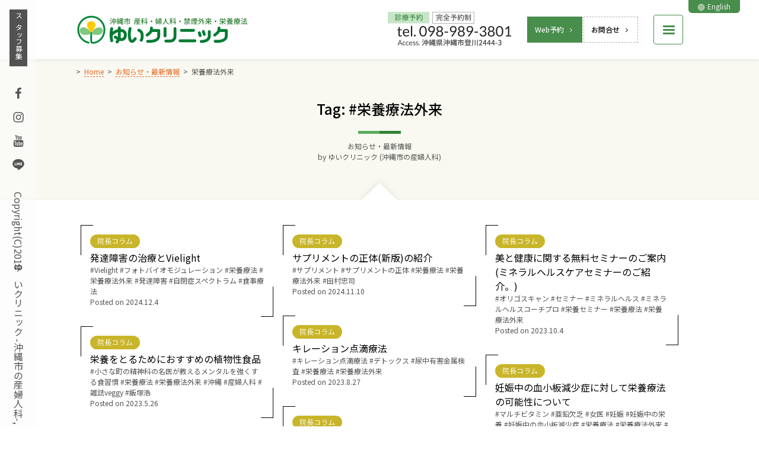

--- FILE ---
content_type: text/html; charset=UTF-8
request_url: https://www.yuiclinic.com/information/tag/%E6%A0%84%E9%A4%8A%E7%99%82%E6%B3%95%E5%A4%96%E6%9D%A5/
body_size: 27709
content:
<!DOCTYPE html>
<html lang="ja" class="no-js">
<head prefix="og: http://ogp.me/ns# fb: http://ogp.me/ns/fb# article: http://ogp.me/ns/article#">
<meta charset="UTF-8">
<meta name="viewport" content="width=device-width, initial-scale=1">
<meta name="format-detection" content="telephone=no" />
<meta name="theme-color" content="#007B32" />
<link rel="profile" href="http://gmpg.org/xfn/11">
<title>栄養療法外来 | ゆいクリニック (沖縄市の産婦人科)</title>
<meta name='robots' content='max-image-preview:large' />
<style>img:is([sizes="auto" i], [sizes^="auto," i]) { contain-intrinsic-size: 3000px 1500px }</style>
<link rel='dns-prefetch' href='//fonts.googleapis.com' />
<link rel="alternate" type="application/rss+xml" title="ゆいクリニック (沖縄市の産婦人科) &raquo; フィード" href="https://www.yuiclinic.com/feed/" />
<link rel="alternate" hreflang="ja" href="https://www.yuiclinic.com/information/tag/%e6%a0%84%e9%a4%8a%e7%99%82%e6%b3%95%e5%a4%96%e6%9d%a5/" />
<!-- SEO SIMPLE PACK 3.6.3a -->
<meta name="keywords" content="ゆいクリニック,沖縄市の産婦人科,沖縄市,女医,産科,お産,母乳外来,婦人科,避妊相談,健康増進,禁煙外来,栄養療法">
<link rel="canonical" href="https://www.yuiclinic.com/information/tag/%e6%a0%84%e9%a4%8a%e7%99%82%e6%b3%95%e5%a4%96%e6%9d%a5/">
<meta property="og:locale" content="ja_JP">
<meta property="og:type" content="article">
<meta property="og:image" content="https://www.yuiclinic.com/wp-content/uploads/2021/09/ogp-default-thumbnail-1200x630.png">
<meta property="og:image:width" content="1200">
<meta property="og:image:height" content="630">
<meta property="og:title" content="栄養療法外来 | ゆいクリニック (沖縄市の産婦人科)">
<meta property="og:url" content="https://www.yuiclinic.com/information/tag/%e6%a0%84%e9%a4%8a%e7%99%82%e6%b3%95%e5%a4%96%e6%9d%a5/">
<meta property="og:site_name" content="ゆいクリニック (沖縄市の産婦人科)">
<meta name="twitter:card" content="summary_large_image">
<!-- / SEO SIMPLE PACK -->
<script type="text/javascript">
/* <![CDATA[ */
window._wpemojiSettings = {"baseUrl":"https:\/\/s.w.org\/images\/core\/emoji\/16.0.1\/72x72\/","ext":".png","svgUrl":"https:\/\/s.w.org\/images\/core\/emoji\/16.0.1\/svg\/","svgExt":".svg","source":{"concatemoji":"https:\/\/www.yuiclinic.com\/wp-includes\/js\/wp-emoji-release.min.js?ver=6.8.3"}};
/*! This file is auto-generated */
!function(s,n){var o,i,e;function c(e){try{var t={supportTests:e,timestamp:(new Date).valueOf()};sessionStorage.setItem(o,JSON.stringify(t))}catch(e){}}function p(e,t,n){e.clearRect(0,0,e.canvas.width,e.canvas.height),e.fillText(t,0,0);var t=new Uint32Array(e.getImageData(0,0,e.canvas.width,e.canvas.height).data),a=(e.clearRect(0,0,e.canvas.width,e.canvas.height),e.fillText(n,0,0),new Uint32Array(e.getImageData(0,0,e.canvas.width,e.canvas.height).data));return t.every(function(e,t){return e===a[t]})}function u(e,t){e.clearRect(0,0,e.canvas.width,e.canvas.height),e.fillText(t,0,0);for(var n=e.getImageData(16,16,1,1),a=0;a<n.data.length;a++)if(0!==n.data[a])return!1;return!0}function f(e,t,n,a){switch(t){case"flag":return n(e,"\ud83c\udff3\ufe0f\u200d\u26a7\ufe0f","\ud83c\udff3\ufe0f\u200b\u26a7\ufe0f")?!1:!n(e,"\ud83c\udde8\ud83c\uddf6","\ud83c\udde8\u200b\ud83c\uddf6")&&!n(e,"\ud83c\udff4\udb40\udc67\udb40\udc62\udb40\udc65\udb40\udc6e\udb40\udc67\udb40\udc7f","\ud83c\udff4\u200b\udb40\udc67\u200b\udb40\udc62\u200b\udb40\udc65\u200b\udb40\udc6e\u200b\udb40\udc67\u200b\udb40\udc7f");case"emoji":return!a(e,"\ud83e\udedf")}return!1}function g(e,t,n,a){var r="undefined"!=typeof WorkerGlobalScope&&self instanceof WorkerGlobalScope?new OffscreenCanvas(300,150):s.createElement("canvas"),o=r.getContext("2d",{willReadFrequently:!0}),i=(o.textBaseline="top",o.font="600 32px Arial",{});return e.forEach(function(e){i[e]=t(o,e,n,a)}),i}function t(e){var t=s.createElement("script");t.src=e,t.defer=!0,s.head.appendChild(t)}"undefined"!=typeof Promise&&(o="wpEmojiSettingsSupports",i=["flag","emoji"],n.supports={everything:!0,everythingExceptFlag:!0},e=new Promise(function(e){s.addEventListener("DOMContentLoaded",e,{once:!0})}),new Promise(function(t){var n=function(){try{var e=JSON.parse(sessionStorage.getItem(o));if("object"==typeof e&&"number"==typeof e.timestamp&&(new Date).valueOf()<e.timestamp+604800&&"object"==typeof e.supportTests)return e.supportTests}catch(e){}return null}();if(!n){if("undefined"!=typeof Worker&&"undefined"!=typeof OffscreenCanvas&&"undefined"!=typeof URL&&URL.createObjectURL&&"undefined"!=typeof Blob)try{var e="postMessage("+g.toString()+"("+[JSON.stringify(i),f.toString(),p.toString(),u.toString()].join(",")+"));",a=new Blob([e],{type:"text/javascript"}),r=new Worker(URL.createObjectURL(a),{name:"wpTestEmojiSupports"});return void(r.onmessage=function(e){c(n=e.data),r.terminate(),t(n)})}catch(e){}c(n=g(i,f,p,u))}t(n)}).then(function(e){for(var t in e)n.supports[t]=e[t],n.supports.everything=n.supports.everything&&n.supports[t],"flag"!==t&&(n.supports.everythingExceptFlag=n.supports.everythingExceptFlag&&n.supports[t]);n.supports.everythingExceptFlag=n.supports.everythingExceptFlag&&!n.supports.flag,n.DOMReady=!1,n.readyCallback=function(){n.DOMReady=!0}}).then(function(){return e}).then(function(){var e;n.supports.everything||(n.readyCallback(),(e=n.source||{}).concatemoji?t(e.concatemoji):e.wpemoji&&e.twemoji&&(t(e.twemoji),t(e.wpemoji)))}))}((window,document),window._wpemojiSettings);
/* ]]> */
</script>
<link rel="preconnect" href="https://fonts.googleapis.com" />
<link rel="preconnect" href="https://fonts.gstatic.com" crossorigin />
<style id='wp-emoji-styles-inline-css' type='text/css'>
img.wp-smiley, img.emoji {
display: inline !important;
border: none !important;
box-shadow: none !important;
height: 1em !important;
width: 1em !important;
margin: 0 0.07em !important;
vertical-align: -0.1em !important;
background: none !important;
padding: 0 !important;
}
</style>
<link rel='stylesheet' id='google-webfont-css' href='https://fonts.googleapis.com/css2?family=Noto+Sans+JP:wght@400;500&#038;display=swap' type='text/css' media='all' />
<link rel='stylesheet' id='yuiclinic-style-css' href='https://www.yuiclinic.com/wp-content/themes/yuiclinic/assets/css/style.css?ver=3.6.3-01' type='text/css' media='all' />
<link rel="preconnect dns-prefetch" href="//www.googletagmanager.com" />
<link rel="preconnect dns-prefetch" href="//www.google-analytics.com" />
<link rel="https://api.w.org/" href="https://www.yuiclinic.com/wp-json/" />
<link rel="icon" href="https://www.yuiclinic.com/wp-content/uploads/2018/12/cropped-site-icon-32x32.png" sizes="32x32" />
<link rel="icon" href="https://www.yuiclinic.com/wp-content/uploads/2018/12/cropped-site-icon-192x192.png" sizes="192x192" />
<link rel="apple-touch-icon" href="https://www.yuiclinic.com/wp-content/uploads/2018/12/cropped-site-icon-180x180.png" />
<meta name="msapplication-TileImage" content="https://www.yuiclinic.com/wp-content/uploads/2018/12/cropped-site-icon-270x270.png" />
<link rel="icon" href="https://www.yuiclinic.com/wp-content/uploads/2018/12/cropped-site-icon-270x270.png" sizes="256x256" />
<link rel="icon" href="https://www.yuiclinic.com/wp-content/uploads/2018/12/cropped-site-icon.png" sizes="512x512" />
<!-- SITESPIRAL SEO SIMPLE PACK FIX JSON-LD -->
<script type="application/ld+json">
[
{
"@context": "http://schema.org",
"@type": "WebSite",
"name": "ゆいクリニック (沖縄市の産婦人科)",
"url": "https://www.yuiclinic.com",
"description": "沖縄市の産婦人科ゆいクリニックです。女医のいる産婦人科外来、自然なお産と母乳育児をサポートします。母乳外来も受け付けています。生まれても母と子がずっとそばにいる。それが安心して自信を持って行えるような場です。"
},
{
"@context": "http://schema.org",
"@type": "Organization",
"name": "ゆいクリニック (沖縄市の産婦人科)",
"url": "https://www.yuiclinic.com",
"logo": {
"@type": "ImageObject",
"url": "https://www.yuiclinic.com/wp-content/uploads/2018/12/amp-logo.png",
"width": 600,
"height": 60
},
"sameAs": [
"https://www.facebook.com/%E3%82%86%E3%81%84%E3%82%AF%E3%83%AA%E3%83%8B%E3%83%83%E3%82%AF-140940932773807/",
"https://www.instagram.com/yuiclinic/",
"https://www.youtube.com/channel/UCVFFHKqkJhy0qln42TOOtnA",
"https://lin.ee/RqIfuoT"
]
}
]</script>
<!-- /SITESPIRAL SEO SIMPLE PACK FIX JSON-LD -->
<!-- Global site tag (gtag.js) - Google Analytics -->
<script async src="https://www.googletagmanager.com/gtag/js?id=G-DRHSSFPXZ2"></script>
<script>
window.dataLayer = window.dataLayer || [];
function gtag(){dataLayer.push(arguments);}
gtag('js', new Date());
gtag('config', 'G-DRHSSFPXZ2');
gtag('config', 'UA-130784099-1');
</script></head>
<body class="archive tag tag-49 wp-theme-yuiclinic theme-yuiclinic non-front-page page-ja">
<div id="page" class="site">
<a class="skip-link screen-reader-text" href="#main">Skip to content</a>
<header id="masthead" class="site-header" role="banner">
<div class="inside">
<div class="site-branding">
<div class="site-title"><a href="https://www.yuiclinic.com/" rel="home"><img width="584" height="106" src="https://www.yuiclinic.com/wp-content/uploads/2018/11/site-logo_x2.png" class="site-logo no-responsively-lazy-elm wp-image-236" alt="ゆいクリニック (沖縄市の産婦人科)" /></a></div>
</div><!-- .site-branding -->
<div class="site-header-widget-wapper">
<div class="site-header-widget-container">
<!-- handmade -->
<div class="site-widget none-menu-toggle-container">
<a href="tel:098-989-3801" class="contact-us"><img decoding="async" src="https://www.yuiclinic.com/wp-content/themes/yuiclinic/assets/images/site-header-contactus_x2.png?ver=3.6.3-01" alt="TEL:098-989-3801/沖縄県沖縄市字登川2444-3" class="contact-us-image"></a>
</div>
<div class="site-widget none-menu-toggle-container">
<ul class="btn-wrapper">
<li class="yoyaku"><a href="/yoyaku/" class="button button-mini">Web予約<svg class="icon icon-sitespiral-angle-right" aria-hidden="true" role="img"> <use href="#icon-sitespiral-angle-right" xlink:href="#icon-sitespiral-angle-right"></use> </svg></a></li>
<li><a href="/contact-us/" class="button button-mini">お問合せ<svg class="icon icon-sitespiral-angle-right" aria-hidden="true" role="img"> <use href="#icon-sitespiral-angle-right" xlink:href="#icon-sitespiral-angle-right"></use> </svg></a></li>
</ul>
</div>					<div class="site-widget menu-toggle-container"><a href="#animatedModal" class="menu-toggle" aria-expanded="false" aria-controls="animatedModal"><div class="menu-toggle-mark"><span class="first"></span><span class="second"></span><span class="third"></span></div></a></div>
</div><!-- .site-header-widget-container -->
</div><!-- .site-header-widget-wapper -->
</div><!-- .inside -->
</header><!-- #masthead -->
<aside id="site-sidebar-01">
<div class="inside">
<div class="widget widget-language_switcher">
<a href="/en/"><svg class="icon icon-icomoon-sphere" aria-hidden="true" role="img"> <use href="#icon-icomoon-sphere" xlink:href="#icon-icomoon-sphere"></use> </svg>English</a>
</div><!-- .widget -->
</div><!-- .inside -->
</aside><!-- #site-sidebar-01 -->
<aside id="site-sidebar-02">
<div class="layer-gr layer-gr-pc">
<div class="widget widget-staff_wanted">
<a href="/recruit/">スタッフ募集</a>
</div><!-- .widget -->
<div class="widget widget-social_menu">
<aside class="social-navigation"><ul class="menu"><li class="menu-item menu-item-type-custom menu-item-object-custom menu-item-37"><a  class="noexlink" href="https://www.facebook.com/%E3%82%86%E3%81%84%E3%82%AF%E3%83%AA%E3%83%8B%E3%83%83%E3%82%AF-140940932773807/"><span class="screen-reader-text">Facebook</span><svg class="icon icon-facebook" aria-hidden="true" role="img"> <use href="#icon-facebook" xlink:href="#icon-facebook"></use> </svg></a></li><li class="menu-item menu-item-type-custom menu-item-object-custom menu-item-38"><a  class="noexlink" href="https://www.instagram.com/yuiclinic/"><span class="screen-reader-text">Instagram</span><svg class="icon icon-instagram" aria-hidden="true" role="img"> <use href="#icon-instagram" xlink:href="#icon-instagram"></use> </svg></a></li><li class="menu-item menu-item-type-custom menu-item-object-custom menu-item-39"><a  class="noexlink" href="https://www.youtube.com/channel/UCVFFHKqkJhy0qln42TOOtnA"><span class="screen-reader-text">Youtube</span><svg class="icon icon-youtube" aria-hidden="true" role="img"> <use href="#icon-youtube" xlink:href="#icon-youtube"></use> </svg></a></li><li class="menu-item menu-item-type-custom menu-item-object-custom menu-item-1084"><a  class="noexlink" href="https://lin.ee/RqIfuoT"><span class="screen-reader-text">Line</span><svg class="icon icon-line" aria-hidden="true" role="img"> <use href="#icon-line" xlink:href="#icon-line"></use> </svg></a></li></ul></aside><!-- .social-navigation -->			</div><!-- .widget -->
<div class="widget widget-copyright">
Copyright(C)2018ゆいクリニック -沖縄市の産婦人科-, ALL Rights Reserved.			</div><!-- .widget -->
</div><!-- .layer-gr-pc -->
</aside><!-- #site-sidebar-02 -->
<aside id="site-sidebar-03">
<div class="inside">
<div class="btn-title"></div>
<div class="btn-elm btn-elm-contact-us"><a href="tel:098-989-3801" class="contact-us"></a>
</div>
<div class="btn-elm btn-elm-square btn-elm-yoyaku"><a href="/yoyaku/"></a></div>
<div class="btn-elm btn-elm-square btn-elm-contact-form"><a href="/contact-us/"></a></div>
</div><!-- .inside -->
</aside><!-- #site-sidebar-03 -->
<main id="main" class="site-main" role="main">
<header class="page-header">
<div class="inside">
<ul class="breadcrumbs" itemscope="itemscope" itemtype="http://schema.org/BreadcrumbList"><li class="level-1 top" itemprop="itemListElement" itemscope="itemscope" itemtype="http://schema.org/ListItem" itemscope="itemscope" itemtype="http://data-vocabulary.org/Breadcrumb"><a href="https://www.yuiclinic.com/" data-href="https://www.yuiclinic.com/" class="permalink" itemprop="item" itemprop="url"><span itemprop="title"><span itemprop="name">Home</span></span></a><meta itemprop="position" content="1" style="display: none;" /></li><li class="level-2 sub" itemprop="itemListElement" itemscope="itemscope" itemtype="http://schema.org/ListItem" itemscope="itemscope" itemtype="http://data-vocabulary.org/Breadcrumb"><a href="https://www.yuiclinic.com/information/" data-href="https://www.yuiclinic.com/information/" class="permalink" itemprop="item" itemprop="url"><span itemprop="title"><span itemprop="name">お知らせ・最新情報</span></span></a><meta itemprop="position" content="2" style="display: none;" /></li><li class="level-3 sub tail current"><span data-href="https://www.yuiclinic.com/information/tag/%e6%a0%84%e9%a4%8a%e7%99%82%e6%b3%95%e5%a4%96%e6%9d%a5/" class="permalink"><span itemprop="name">栄養療法外来</span></span><meta itemprop="position" content="3" style="display: none;" /></li></ul>			<h1 class="page-title">Tag: #栄養療法外来</h1>			<div class="page-meta page-meta-bottom">
<span class="post_summaries_page_title">お知らせ・最新情報</span>				<span class="byline">by <span class="author">ゆいクリニック (沖縄市の産婦人科)</span></span>			</div><!-- .page-meta -->
</div><!-- .inside -->
</header><!-- .page-header -->
<div class="page-content-border"></div>
<div class="page-content">
<div class="inside">
<div class="post-summaries grid">
<div class="grid-sizer"></div>
<article id="post-16519" class="post-summary grid-item owl-carousel-summary" data-post-id="16519">
<div class="inside">
<span class="categories"><span class="item-name screen-reader-text">Categories:</span> <span class="category tag taxonomy-category" rel="category tag" style="background: rgba(193, 171, 11, 0.87);">院長コラム</span></span>				<header class="entry-header">
<h2 class="entry-title"><a href="https://www.yuiclinic.com/information/16519/" class="bookmark" rel="bookmark">発達障害の治療とVielight</a></h2>		</header><!-- .entry-header -->
<footer class="entry-footer">
<span class="tags-links"><span class="item-name screen-reader-text">Tags:</span> <span class="tag" rel="tag">Vielight</span> <span class="tag" rel="tag">フォトバイオモジュレーション</span> <span class="tag" rel="tag">栄養療法</span> <span class="tag" rel="tag">栄養療法外来</span> <span class="tag" rel="tag">発達障害</span> <span class="tag" rel="tag">自閉症スペクトラム</span> <span class="tag" rel="tag">食事療法</span></span>			<span class="posted-on">Posted on <time class="entry-date published" datetime="2024-12-04T16:28:38+09:00">2024.12.4</time><time class="updated" datetime="2024-12-08T17:07:47+09:00">2024.12.8</time></span>		</footer><!-- .entry-footer -->
</div><!-- .inside -->
</article><!-- .post-summary -->
<article id="post-16323" class="post-summary grid-item owl-carousel-summary" data-post-id="16323">
<div class="inside">
<span class="categories"><span class="item-name screen-reader-text">Categories:</span> <span class="category tag taxonomy-category" rel="category tag" style="background: rgba(193, 171, 11, 0.87);">院長コラム</span></span>				<header class="entry-header">
<h2 class="entry-title"><a href="https://www.yuiclinic.com/information/16323/" class="bookmark" rel="bookmark">サプリメントの正体(新版)の紹介</a></h2>		</header><!-- .entry-header -->
<footer class="entry-footer">
<span class="tags-links"><span class="item-name screen-reader-text">Tags:</span> <span class="tag" rel="tag">サプリメント</span> <span class="tag" rel="tag">サプリメントの正体</span> <span class="tag" rel="tag">栄養療法</span> <span class="tag" rel="tag">栄養療法外来</span> <span class="tag" rel="tag">田村忠司</span></span>			<span class="posted-on">Posted on <time class="entry-date published" datetime="2024-11-10T15:02:02+09:00">2024.11.10</time><time class="updated" datetime="2025-05-17T00:45:35+09:00">2025.5.17</time></span>		</footer><!-- .entry-footer -->
</div><!-- .inside -->
</article><!-- .post-summary -->
<article id="post-14134" class="post-summary grid-item owl-carousel-summary" data-post-id="14134">
<div class="inside">
<span class="categories"><span class="item-name screen-reader-text">Categories:</span> <span class="category tag taxonomy-category" rel="category tag" style="background: rgba(193, 171, 11, 0.87);">院長コラム</span></span>				<header class="entry-header">
<h2 class="entry-title"><a href="https://www.yuiclinic.com/information/14134/" class="bookmark" rel="bookmark">美と健康に関する無料セミナーのご案内(ミネラルヘルスケアセミナーのご紹介。)</a></h2>		</header><!-- .entry-header -->
<footer class="entry-footer">
<span class="tags-links"><span class="item-name screen-reader-text">Tags:</span> <span class="tag" rel="tag">オリゴスキャン</span> <span class="tag" rel="tag">セミナー</span> <span class="tag" rel="tag">ミネラルヘルス</span> <span class="tag" rel="tag">ミネラルヘルスコーチプロ</span> <span class="tag" rel="tag">栄養セミナー</span> <span class="tag" rel="tag">栄養療法</span> <span class="tag" rel="tag">栄養療法外来</span></span>			<span class="posted-on">Posted on <time class="entry-date published" datetime="2023-10-04T08:25:19+09:00">2023.10.4</time><time class="updated" datetime="2023-10-06T01:55:47+09:00">2023.10.6</time></span>		</footer><!-- .entry-footer -->
</div><!-- .inside -->
</article><!-- .post-summary -->
<article id="post-14036" class="post-summary grid-item owl-carousel-summary" data-post-id="14036">
<div class="inside">
<span class="categories"><span class="item-name screen-reader-text">Categories:</span> <span class="category tag taxonomy-category" rel="category tag" style="background: rgba(193, 171, 11, 0.87);">院長コラム</span></span>				<header class="entry-header">
<h2 class="entry-title"><a href="https://www.yuiclinic.com/information/14036/" class="bookmark" rel="bookmark">キレーション点滴療法</a></h2>		</header><!-- .entry-header -->
<footer class="entry-footer">
<span class="tags-links"><span class="item-name screen-reader-text">Tags:</span> <span class="tag" rel="tag">キレーション点滴療法</span> <span class="tag" rel="tag">デトックス</span> <span class="tag" rel="tag">尿中有害金属検査</span> <span class="tag" rel="tag">栄養療法</span> <span class="tag" rel="tag">栄養療法外来</span></span>			<span class="posted-on">Posted on <time class="entry-date published" datetime="2023-08-27T20:00:19+09:00">2023.8.27</time><time class="updated" datetime="2023-12-14T06:38:14+09:00">2023.12.14</time></span>		</footer><!-- .entry-footer -->
</div><!-- .inside -->
</article><!-- .post-summary -->
<article id="post-13768" class="post-summary grid-item owl-carousel-summary" data-post-id="13768">
<div class="inside">
<span class="categories"><span class="item-name screen-reader-text">Categories:</span> <span class="category tag taxonomy-category" rel="category tag" style="background: rgba(193, 171, 11, 0.87);">院長コラム</span></span>				<header class="entry-header">
<h2 class="entry-title"><a href="https://www.yuiclinic.com/information/13768/" class="bookmark" rel="bookmark">栄養をとるためにおすすめの植物性食品</a></h2>		</header><!-- .entry-header -->
<footer class="entry-footer">
<span class="tags-links"><span class="item-name screen-reader-text">Tags:</span> <span class="tag" rel="tag">小さな町の精神科の名医が教えるメンタルを強くする食習慣</span> <span class="tag" rel="tag">栄養療法</span> <span class="tag" rel="tag">栄養療法外来</span> <span class="tag" rel="tag">沖縄</span> <span class="tag" rel="tag">産婦人科</span> <span class="tag" rel="tag">雑誌veggy</span> <span class="tag" rel="tag">飯塚浩</span></span>			<span class="posted-on">Posted on <time class="entry-date published" datetime="2023-05-26T06:21:50+09:00">2023.5.26</time><time class="updated" datetime="2025-09-12T17:55:48+09:00">2025.9.12</time></span>		</footer><!-- .entry-footer -->
</div><!-- .inside -->
</article><!-- .post-summary -->
<article id="post-5666" class="post-summary grid-item owl-carousel-summary" data-post-id="5666">
<div class="inside">
<span class="categories"><span class="item-name screen-reader-text">Categories:</span> <span class="category tag taxonomy-category" rel="category tag" style="background: rgba(193, 171, 11, 0.87);">院長コラム</span></span>				<header class="entry-header">
<h2 class="entry-title"><a href="https://www.yuiclinic.com/information/5666/" class="bookmark" rel="bookmark">妊娠中の血小板減少症に対して栄養療法の可能性について</a></h2>		</header><!-- .entry-header -->
<footer class="entry-footer">
<span class="tags-links"><span class="item-name screen-reader-text">Tags:</span> <span class="tag" rel="tag">マルチビタミン</span> <span class="tag" rel="tag">亜鉛欠乏</span> <span class="tag" rel="tag">女医</span> <span class="tag" rel="tag">妊娠</span> <span class="tag" rel="tag">妊娠中の栄養</span> <span class="tag" rel="tag">妊娠中の血小板減少症</span> <span class="tag" rel="tag">栄養療法</span> <span class="tag" rel="tag">栄養療法外来</span> <span class="tag" rel="tag">沖縄</span> <span class="tag" rel="tag">産婦人科</span> <span class="tag" rel="tag">血小板減少症</span></span>			<span class="posted-on">Posted on <time class="entry-date published" datetime="2023-05-25T15:00:47+09:00">2023.5.25</time><time class="updated" datetime="2023-06-21T21:23:00+09:00">2023.6.21</time></span>		</footer><!-- .entry-footer -->
</div><!-- .inside -->
</article><!-- .post-summary -->
<article id="post-13282" class="post-summary grid-item owl-carousel-summary" data-post-id="13282">
<div class="inside">
<span class="categories"><span class="item-name screen-reader-text">Categories:</span> <span class="category tag taxonomy-category" rel="category tag" style="background: rgba(193, 171, 11, 0.87);">院長コラム</span></span>				<header class="entry-header">
<h2 class="entry-title"><a href="https://www.yuiclinic.com/information/13282/" class="bookmark" rel="bookmark">有害ミネラル検査 (オリゴスキャン)</a></h2>		</header><!-- .entry-header -->
<footer class="entry-footer">
<span class="tags-links"><span class="item-name screen-reader-text">Tags:</span> <span class="tag" rel="tag">オリゴスキャン</span> <span class="tag" rel="tag">ミネラルバランス</span> <span class="tag" rel="tag">ミネラルヘルス</span> <span class="tag" rel="tag">女医</span> <span class="tag" rel="tag">有害ミネラル検査</span> <span class="tag" rel="tag">栄養療法</span> <span class="tag" rel="tag">栄養療法外来</span> <span class="tag" rel="tag">沖縄</span> <span class="tag" rel="tag">産婦人科</span></span>			<span class="posted-on">Posted on <time class="entry-date published" datetime="2023-01-16T04:46:38+09:00">2023.1.16</time><time class="updated" datetime="2024-01-04T05:11:33+09:00">2024.1.4</time></span>		</footer><!-- .entry-footer -->
</div><!-- .inside -->
</article><!-- .post-summary -->
<article id="post-12611" class="post-summary grid-item owl-carousel-summary" data-post-id="12611">
<div class="inside">
<span class="categories"><span class="item-name screen-reader-text">Categories:</span> <span class="category tag taxonomy-category" rel="category tag" style="background: rgba(193, 171, 11, 0.87);">院長コラム</span></span>				<header class="entry-header">
<h2 class="entry-title"><a href="https://www.yuiclinic.com/information/12611/" class="bookmark" rel="bookmark">遅延型アレルギーについて・質問:卵、乳製品は、摂りすぎるとアレルギーになると言ってましたが。他の食材も毎日食べるとアレルギーになりますか?</a></h2>		</header><!-- .entry-header -->
<footer class="entry-footer">
<span class="tags-links"><span class="item-name screen-reader-text">Tags:</span> <span class="tag" rel="tag">アレルギー検査</span> <span class="tag" rel="tag">卵アレルギー</span> <span class="tag" rel="tag">栄養療法外来</span> <span class="tag" rel="tag">腸内フローラ検査</span> <span class="tag" rel="tag">腸内環境</span> <span class="tag" rel="tag">遅延型アレルギー</span></span>			<span class="posted-on">Posted on <time class="entry-date published" datetime="2022-08-24T05:39:03+09:00">2022.8.24</time><time class="updated" datetime="2025-12-25T14:02:16+09:00">2025.12.25</time></span>		</footer><!-- .entry-footer -->
</div><!-- .inside -->
</article><!-- .post-summary -->
<article id="post-12413" class="post-summary grid-item owl-carousel-summary" data-post-id="12413">
<div class="inside">
<span class="categories"><span class="item-name screen-reader-text">Categories:</span> <span class="category tag taxonomy-category" rel="category tag" style="background: rgba(193, 171, 11, 0.87);">院長コラム</span></span>				<header class="entry-header">
<h2 class="entry-title"><a href="https://www.yuiclinic.com/information/12413/" class="bookmark" rel="bookmark">お腹にカビがいるか調べられますか?</a></h2>		</header><!-- .entry-header -->
<footer class="entry-footer">
<span class="tags-links"><span class="item-name screen-reader-text">Tags:</span> <span class="tag" rel="tag">おなかのカビが病気の原因だった</span> <span class="tag" rel="tag">オンライン診療</span> <span class="tag" rel="tag">カビ</span> <span class="tag" rel="tag">ディスバイオーシス</span> <span class="tag" rel="tag">内山葉子先生</span> <span class="tag" rel="tag">有機酸検査</span> <span class="tag" rel="tag">栄養療法外来</span> <span class="tag" rel="tag">腸内フローラ検査</span> <span class="tag" rel="tag">腸内細菌</span> <span class="tag" rel="tag">遅延型アレルギー検査</span></span>			<span class="posted-on">Posted on <time class="entry-date published" datetime="2022-07-07T05:57:29+09:00">2022.7.7</time><time class="updated" datetime="2025-12-25T14:08:41+09:00">2025.12.25</time></span>		</footer><!-- .entry-footer -->
</div><!-- .inside -->
</article><!-- .post-summary -->
<article id="post-12295" class="post-summary grid-item owl-carousel-summary" data-post-id="12295">
<div class="inside">
<span class="categories"><span class="item-name screen-reader-text">Categories:</span> <span class="category tag taxonomy-category" rel="category tag" style="background: rgba(193, 171, 11, 0.87);">院長コラム</span></span>				<header class="entry-header">
<h2 class="entry-title"><a href="https://www.yuiclinic.com/information/12295/" class="bookmark" rel="bookmark">亜鉛について</a></h2>		</header><!-- .entry-header -->
<footer class="entry-footer">
<span class="tags-links"><span class="item-name screen-reader-text">Tags:</span> <span class="tag" rel="tag">カキ</span> <span class="tag" rel="tag">ミネラル</span> <span class="tag" rel="tag">亜鉛</span> <span class="tag" rel="tag">免疫力アップ</span> <span class="tag" rel="tag">栄養</span> <span class="tag" rel="tag">栄養療法外来</span> <span class="tag" rel="tag">煮干し</span> <span class="tag" rel="tag">牡蠣</span> <span class="tag" rel="tag">産婦人科</span></span>			<span class="posted-on">Posted on <time class="entry-date published" datetime="2022-05-08T15:48:54+09:00">2022.5.8</time><time class="updated" datetime="2025-04-13T14:55:56+09:00">2025.4.13</time></span>		</footer><!-- .entry-footer -->
</div><!-- .inside -->
</article><!-- .post-summary -->
<article id="post-12294" class="post-summary grid-item owl-carousel-summary" data-post-id="12294">
<div class="inside">
<span class="categories"><span class="item-name screen-reader-text">Categories:</span> <span class="category tag taxonomy-category" rel="category tag" style="background: rgba(193, 171, 11, 0.87);">院長コラム</span></span>				<header class="entry-header">
<h2 class="entry-title"><a href="https://www.yuiclinic.com/information/12294/" class="bookmark" rel="bookmark">煮干しだし味噌汁のおすすめ</a></h2>		</header><!-- .entry-header -->
<footer class="entry-footer">
<span class="tags-links"><span class="item-name screen-reader-text">Tags:</span> <span class="tag" rel="tag">ミネラル</span> <span class="tag" rel="tag">亜鉛</span> <span class="tag" rel="tag">亜鉛欠乏症</span> <span class="tag" rel="tag">味噌汁</span> <span class="tag" rel="tag">女医</span> <span class="tag" rel="tag">栄養</span> <span class="tag" rel="tag">栄養療法</span> <span class="tag" rel="tag">栄養療法外来</span> <span class="tag" rel="tag">沖縄</span> <span class="tag" rel="tag">煮干し</span> <span class="tag" rel="tag">煮干しだし味噌汁</span> <span class="tag" rel="tag">産婦人科</span> <span class="tag" rel="tag">発酵食品</span> <span class="tag" rel="tag">貧血</span> <span class="tag" rel="tag">鉄欠乏性貧血</span></span>			<span class="posted-on">Posted on <time class="entry-date published" datetime="2022-05-08T11:18:11+09:00">2022.5.8</time><time class="updated" datetime="2025-04-13T14:54:35+09:00">2025.4.13</time></span>		</footer><!-- .entry-footer -->
</div><!-- .inside -->
</article><!-- .post-summary -->
<article id="post-12205" class="post-summary grid-item owl-carousel-summary" data-post-id="12205">
<div class="inside">
<span class="categories"><span class="item-name screen-reader-text">Categories:</span> <span class="category tag taxonomy-category" rel="category tag" style="background: rgba(193, 171, 11, 0.87);">院長コラム</span></span>				<header class="entry-header">
<h2 class="entry-title"><a href="https://www.yuiclinic.com/information/12205/" class="bookmark" rel="bookmark">ほうれん草はシュウ酸が多いから食べない方が良い?!</a></h2>		</header><!-- .entry-header -->
<footer class="entry-footer">
<span class="tags-links"><span class="item-name screen-reader-text">Tags:</span> <span class="tag" rel="tag">シュウ酸</span> <span class="tag" rel="tag">ビーツ</span> <span class="tag" rel="tag">ほうれん草</span> <span class="tag" rel="tag">有機シュウ酸</span> <span class="tag" rel="tag">栄養療法外来</span> <span class="tag" rel="tag">無機シュウ酸</span> <span class="tag" rel="tag">生野菜</span> <span class="tag" rel="tag">西式健康法</span> <span class="tag" rel="tag">酢キャベツ</span></span>			<span class="posted-on">Posted on <time class="entry-date published" datetime="2022-04-22T10:09:54+09:00">2022.4.22</time><time class="updated" datetime="2022-10-07T13:55:36+09:00">2022.10.7</time></span>		</footer><!-- .entry-footer -->
</div><!-- .inside -->
</article><!-- .post-summary -->
</div><!-- .post-summaries -->
</div><!-- .inside -->
</div><!-- .page-content -->
<footer class="page-footer">
<nav class="navigation paging-navigation" role="navigation"><div class="nav-links"><a href="https://www.yuiclinic.com/information/tag/%E6%A0%84%E9%A4%8A%E7%99%82%E6%B3%95%E5%A4%96%E6%9D%A5/page/2/" class="nav-next" rel="next">Next<svg class="icon icon-arrow-right" aria-hidden="true" role="img"> <use href="#icon-arrow-right" xlink:href="#icon-arrow-right"></use> </svg></a></div></nav>	</footer><!-- .page-footer -->
</main><!-- #main -->
<footer id="colophon" class="site-footer" role="contentinfo">
<div class="colophon-google-maps-wrapper">
<div class="title"><span class="responsively-lazy-wrapper " style="width: 146px;"><span class="responsively-lazy" style="padding-bottom: 100.00%;"><img src="https://www.yuiclinic.com/wp-content/themes/yuiclinic/assets/images/colophon-google-maps-title.png?ver=3.6.3-01" srcset="[data-uri]" class="responsively-lazy-elm" data-srcset="https://www.yuiclinic.com/wp-content/themes/yuiclinic/assets/images/colophon-google-maps-title.png?ver=3.6.3-01 146w" sizes="(max-width: 146px) 100vw, 146px" alt="Access" width="146" height="146" /></span></span></div>
<div class="colophon-google-maps">
<div id="colophon-google-maps-load"></div>
<div class="link"><a href="https://goo.gl/maps/P2meqR55Ebq">Google Mapで開く</a></div>
</div><!-- .colophon-google-maps -->
<div class="colophon-google-maps-supplementary">
<div class="inside">
<p>沖縄市登川、国道329号線沿いのマクドナルド前の信号から、すき家・ネッツトヨタ側へ入るとすぐ目の前に見えます。</p>
<p><span><a href="/access/">【ゆいクリニックへの行き方動画案内】</a></span><span><a href="/access/">【駐車場・最寄りのバス停など詳細内容】</a></span></p>
</div><!-- .inside -->
</div><!-- .colophon-google-maps-supplementary -->
</div><!-- .colophon-google-maps-wrapper -->
<div class="footer-content-area">
<div class="inside">
<!-- handmade -->
<div class="footer-content-area_01 elm">
<div class="profile-photo"><img decoding="async" src="https://www.yuiclinic.com/wp-content/themes/yuiclinic/assets/images/colophon-profile.jpg?ver=3.6.3-01" alt="Dr.島袋 史＆Dr.島袋 忠雄史" width="1024"  height="470"  /></div> 
<div class="profile-wrapper">
<div class="profile profile_01"><img decoding="async" src="https://www.yuiclinic.com/wp-content/themes/yuiclinic/assets/images/colophon-profile_shimabukuro-fumi2.png?ver=2.7.0-02?ver=3.6.3-01" alt="Dr.島袋 史" width="240"  height="90"  /><p class="link"><a href="/profile/#profile-shimabukuro-fumi" class="button button-mini">Profile<svg class="icon icon-sitespiral-angle-right" aria-hidden="true" role="img"> <use href="#icon-sitespiral-angle-right" xlink:href="#icon-sitespiral-angle-right"></use> </svg></a></p></div>
<div class="profile profile_02"><img decoding="async" src="https://www.yuiclinic.com/wp-content/themes/yuiclinic/assets/images/colophon-profile_shimabukuro-tadao2.png?ver=3.6.3-01" alt="Dr.島袋 忠雄" width="240"  height="90"  /><p class="link"><a href="/profile/#profile-shimabukuro-tadao" class="button button-mini">Profile<svg class="icon icon-sitespiral-angle-right" aria-hidden="true" role="img"> <use href="#icon-sitespiral-angle-right" xlink:href="#icon-sitespiral-angle-right"></use> </svg></a></p></div>
</div>
</div>
<div class="footer-content-area_02">
<div class="footer-content-area_02_01 elm">
<div class="site-title"><a href="https://www.yuiclinic.com/" rel="home"><img decoding="async" width="584" height="106" src="https://www.yuiclinic.com/wp-content/uploads/2018/11/site-logo_x2.png" class="site-logo no-responsively-lazy-elm wp-image-236" alt="ゆいクリニック (沖縄市の産婦人科)" /></a></div>
<p>診療科目 ： 産科、婦人科<br>
診療内容 ： 妊婦健診、母乳外来、婦人科検診（子宮がん検診・乳がん検診）、漢方診療、婦人科診療、避妊相談、ホメオパシー、乳児健診、予防接種、禁煙外来、更年期外来、点滴療法、栄養療法、不妊治療、生理日移動、ブライダルチェック、プラセンタ療法<br>
アクセス ： 沖縄県沖縄市登川2444-3</p>
<div class="site-footer-widget-container">
<div class="site-widget site-widget-contact-us">
<a href="tel:098-989-3801" class="contact-us"><img decoding="async" src="https://www.yuiclinic.com/wp-content/themes/yuiclinic/assets/images/site-header-contactus_x2.png?ver=3.6.3-01" alt="TEL:098-989-3801/沖縄県沖縄市字登川2444-3" class="contact-us-image"></a>
</div>
<div class="site-widget site-widget-contact-btn">
<ul class="btn-wrapper">
<li class="yoyaku"><a href="/yoyaku/" class="button button-mini">Web予約<svg class="icon icon-sitespiral-angle-right" aria-hidden="true" role="img"> <use href="#icon-sitespiral-angle-right" xlink:href="#icon-sitespiral-angle-right"></use> </svg></a></li>
<li><a href="/contact-us/" class="button button-mini">お問合せ<svg class="icon icon-sitespiral-angle-right" aria-hidden="true" role="img"> <use href="#icon-sitespiral-angle-right" xlink:href="#icon-sitespiral-angle-right"></use> </svg></a></li>
</ul>
</div>
</div>
<div class="site-footer-accept-credit-cards">
<p>
クレジットカード使えます<br>
<span class="responsively-lazy-wrapper alignnone size-full wp-image-60" style="width: 380px;"><span class="responsively-lazy" style="padding-bottom: 47.37%;"><img decoding="async" width="380" height="180" src="https://www.yuiclinic.com/wp-content/uploads/2018/09/Credit-Cards-Accepted.png" srcset="[data-uri]" data-srcset="https://www.yuiclinic.com/wp-content/uploads/2018/09/Credit-Cards-Accepted.png 380w" sizes="(max-width: 380px) 100vw, 380px" alt="クレジットカード使えます" class="responsively-lazy-elm alignnone size-full wp-image-60" /></span></span>
</p>
</div>
</div>
<div class="footer-content-area_02_02 elm">
<a href="/consultation/"><span class="responsively-lazy-wrapper alignnone size-full wp-image-47" style="width: 451px;"><span class="responsively-lazy" style="padding-bottom: 46.12%;"><img decoding="async" width="451" height="208" src="https://www.yuiclinic.com/wp-content/uploads/2018/09/consultation.png" srcset="[data-uri]" data-srcset="https://www.yuiclinic.com/wp-content/uploads/2018/09/consultation.png 451w" sizes="(max-width: 451px) 100vw, 451px" alt="診療時間" class="responsively-lazy-elm alignnone size-full wp-image-47" /></span></span></a>
</div>
</div>				<div class="copyright-wrapper">
<div class="widget widget-social_menu">
<aside class="social-navigation"><ul class="menu"><li class="menu-item menu-item-type-custom menu-item-object-custom menu-item-37"><a  class="noexlink" href="https://www.facebook.com/%E3%82%86%E3%81%84%E3%82%AF%E3%83%AA%E3%83%8B%E3%83%83%E3%82%AF-140940932773807/"><span class="screen-reader-text">Facebook</span><svg class="icon icon-facebook" aria-hidden="true" role="img"> <use href="#icon-facebook" xlink:href="#icon-facebook"></use> </svg></a></li><li class="menu-item menu-item-type-custom menu-item-object-custom menu-item-38"><a  class="noexlink" href="https://www.instagram.com/yuiclinic/"><span class="screen-reader-text">Instagram</span><svg class="icon icon-instagram" aria-hidden="true" role="img"> <use href="#icon-instagram" xlink:href="#icon-instagram"></use> </svg></a></li><li class="menu-item menu-item-type-custom menu-item-object-custom menu-item-39"><a  class="noexlink" href="https://www.youtube.com/channel/UCVFFHKqkJhy0qln42TOOtnA"><span class="screen-reader-text">Youtube</span><svg class="icon icon-youtube" aria-hidden="true" role="img"> <use href="#icon-youtube" xlink:href="#icon-youtube"></use> </svg></a></li><li class="menu-item menu-item-type-custom menu-item-object-custom menu-item-1084"><a  class="noexlink" href="https://lin.ee/RqIfuoT"><span class="screen-reader-text">Line</span><svg class="icon icon-line" aria-hidden="true" role="img"> <use href="#icon-line" xlink:href="#icon-line"></use> </svg></a></li></ul></aside><!-- .social-navigation -->					</div><!-- .widget-social_menu -->
<div class="widget widget-copyright">
<div class="footer-menu">
<a href="/privacy-policy/" class="">プライバシーポリシー</a>
・<a href="/en/" class="">English Page</a>
</div>
<div class="copyright">Copyright(C)2018ゆいクリニック -沖縄市の産婦人科-, ALL Rights Reserved.</div>
</div><!-- .widget-copyright -->
<div class="widget widget-staff_wanted">
<a href="/recruit/">スタッフ募集</a>
</div><!-- .widget-staff_wanted -->
</div><!-- .copyright-wrapper -->
</div><!-- .inside -->
</div><!-- .footer-content-area -->
</footer><!-- #colophon -->
</div><!-- #page -->
<div id="animatedModal">
<div class="close-animatedModal"> 
<img class="closebt" src="https://www.yuiclinic.com/wp-content/themes/yuiclinic/assets/images/closebt.svg" alt="close Modal" />
</div><!-- .close-animatedModal -->
<div class="modal-content">
<!--Your modal content goes here-->
<ul class="modal-menu-list">
<li class="home menu-item menu-item-type-post_type menu-item-object-page menu-item-home menu-item-62"><a href="https://www.yuiclinic.com/"><svg class="icon icon-icomoon-home3" aria-hidden="true" role="img"> <use href="#icon-icomoon-home3" xlink:href="#icon-icomoon-home3"></use> </svg>Home</a></li><li class="menu-item menu-item-type-post_type menu-item-object-page menu-item-230"><a href="https://www.yuiclinic.com/access/">交通アクセス</a></li><li class="menu-item menu-item-type-post_type menu-item-object-page menu-item-63"><a href="https://www.yuiclinic.com/greeting/">院長からのごあいさつ</a></li><li class="menu-item menu-item-type-post_type menu-item-object-page menu-item-64"><a href="https://www.yuiclinic.com/mission/">ゆいクリニックの経営理念</a></li><li class="menu-item menu-item-type-post_type menu-item-object-page menu-item-66"><a href="https://www.yuiclinic.com/fee/">診療料金</a></li><li class="menu-item menu-item-type-post_type menu-item-object-page menu-item-67"><a href="https://www.yuiclinic.com/kensin/">妊婦健診</a></li><li class="menu-item menu-item-type-post_type menu-item-object-page menu-item-226"><a href="https://www.yuiclinic.com/childbirth/">お産について</a></li><li class="menu-item menu-item-type-post_type menu-item-object-page menu-item-227"><a href="https://www.yuiclinic.com/sien/">親と子の結びつき支援</a></li><li class="menu-item menu-item-type-post_type menu-item-object-page menu-item-228"><a href="https://www.yuiclinic.com/ikuji/">母乳育児</a></li><li class="menu-item menu-item-type-post_type menu-item-object-page menu-item-948"><a href="https://www.yuiclinic.com/shinryo/page-279/">予防接種</a></li><li class="menu-item menu-item-type-post_type menu-item-object-page menu-item-229"><a href="https://www.yuiclinic.com/shinryo/">その他の診療内容</a></li><li class="menu-item menu-item-type-post_type menu-item-object-page menu-item-233"><a href="https://www.yuiclinic.com/sun-room/">‘さんルーム’ でさまざまな講座・クラス</a></li><li class="menu-item menu-item-type-post_type menu-item-object-page menu-item-231"><a href="https://www.yuiclinic.com/toho/">遠方にお住まいで当院での出産を希望される方へ</a></li><li class="menu-item menu-item-type-post_type menu-item-object-page menu-item-232"><a href="https://www.yuiclinic.com/profile/">医師プロフィール</a></li><li class="menu-item menu-item-type-post_type menu-item-object-page menu-item-244"><a href="https://www.yuiclinic.com/en/">English Page</a></li>		</ul><!-- .modal-menu-list -->
</div><!-- .modal-content -->
</div><!-- #animatedModal -->
<script type="speculationrules">
{"prefetch":[{"source":"document","where":{"and":[{"href_matches":"\/*"},{"not":{"href_matches":["\/wp-*.php","\/wp-admin\/*","\/wp-content\/uploads\/*","\/wp-content\/*","\/wp-content\/plugins\/*","\/wp-content\/themes\/yuiclinic\/*","\/*\\?(.+)"]}},{"not":{"selector_matches":"a[rel~=\"nofollow\"]"}},{"not":{"selector_matches":".no-prefetch, .no-prefetch a"}}]},"eagerness":"conservative"}]}
</script>
<svg style="position: absolute; width: 0; height: 0; overflow: hidden;" version="1.1" xmlns="http://www.w3.org/2000/svg" xmlns:xlink="http://www.w3.org/1999/xlink">
<defs>
<symbol id="icon-behance" viewBox="0 0 37 32">
<path class="path1" d="M33 6.054h-9.125v2.214h9.125v-2.214zM28.5 13.661q-1.607 0-2.607 0.938t-1.107 2.545h7.286q-0.321-3.482-3.571-3.482zM28.786 24.107q1.125 0 2.179-0.571t1.357-1.554h3.946q-1.786 5.482-7.625 5.482-3.821 0-6.080-2.357t-2.259-6.196q0-3.714 2.33-6.17t6.009-2.455q2.464 0 4.295 1.214t2.732 3.196 0.902 4.429q0 0.304-0.036 0.839h-11.75q0 1.982 1.027 3.063t2.973 1.080zM4.946 23.214h5.286q3.661 0 3.661-2.982 0-3.214-3.554-3.214h-5.393v6.196zM4.946 13.625h5.018q1.393 0 2.205-0.652t0.813-2.027q0-2.571-3.393-2.571h-4.643v5.25zM0 4.536h10.607q1.554 0 2.768 0.25t2.259 0.848 1.607 1.723 0.563 2.75q0 3.232-3.071 4.696 2.036 0.571 3.071 2.054t1.036 3.643q0 1.339-0.438 2.438t-1.179 1.848-1.759 1.268-2.161 0.75-2.393 0.232h-10.911v-22.5z"></path>
</symbol>
<symbol id="icon-deviantart" viewBox="0 0 18 32">
<path class="path1" d="M18.286 5.411l-5.411 10.393 0.429 0.554h4.982v7.411h-9.054l-0.786 0.536-2.536 4.875-0.536 0.536h-5.375v-5.411l5.411-10.411-0.429-0.536h-4.982v-7.411h9.054l0.786-0.536 2.536-4.875 0.536-0.536h5.375v5.411z"></path>
</symbol>
<symbol id="icon-medium" viewBox="0 0 32 32">
<path class="path1" d="M10.661 7.518v20.946q0 0.446-0.223 0.759t-0.652 0.313q-0.304 0-0.589-0.143l-8.304-4.161q-0.375-0.179-0.634-0.598t-0.259-0.83v-20.357q0-0.357 0.179-0.607t0.518-0.25q0.25 0 0.786 0.268l9.125 4.571q0.054 0.054 0.054 0.089zM11.804 9.321l9.536 15.464-9.536-4.75v-10.714zM32 9.643v18.821q0 0.446-0.25 0.723t-0.679 0.277-0.839-0.232l-7.875-3.929zM31.946 7.5q0 0.054-4.58 7.491t-5.366 8.705l-6.964-11.321 5.786-9.411q0.304-0.5 0.929-0.5 0.25 0 0.464 0.107l9.661 4.821q0.071 0.036 0.071 0.107z"></path>
</symbol>
<symbol id="icon-slideshare" viewBox="0 0 32 32">
<path class="path1" d="M15.589 13.214q0 1.482-1.134 2.545t-2.723 1.063-2.723-1.063-1.134-2.545q0-1.5 1.134-2.554t2.723-1.054 2.723 1.054 1.134 2.554zM24.554 13.214q0 1.482-1.125 2.545t-2.732 1.063q-1.589 0-2.723-1.063t-1.134-2.545q0-1.5 1.134-2.554t2.723-1.054q1.607 0 2.732 1.054t1.125 2.554zM28.571 16.429v-11.911q0-1.554-0.571-2.205t-1.982-0.652h-19.857q-1.482 0-2.009 0.607t-0.527 2.25v12.018q0.768 0.411 1.58 0.714t1.446 0.5 1.446 0.33 1.268 0.196 1.25 0.071 1.045 0.009 1.009-0.036 0.795-0.036q1.214-0.018 1.696 0.482 0.107 0.107 0.179 0.161 0.464 0.446 1.089 0.911 0.125-1.625 2.107-1.554 0.089 0 0.652 0.027t0.768 0.036 0.813 0.018 0.946-0.018 0.973-0.080 1.089-0.152 1.107-0.241 1.196-0.348 1.205-0.482 1.286-0.616zM31.482 16.339q-2.161 2.661-6.643 4.5 1.5 5.089-0.411 8.304-1.179 2.018-3.268 2.643-1.857 0.571-3.25-0.268-1.536-0.911-1.464-2.929l-0.018-5.821v-0.018q-0.143-0.036-0.438-0.107t-0.42-0.089l-0.018 6.036q0.071 2.036-1.482 2.929-1.411 0.839-3.268 0.268-2.089-0.643-3.25-2.679-1.875-3.214-0.393-8.268-4.482-1.839-6.643-4.5-0.446-0.661-0.071-1.125t1.071 0.018q0.054 0.036 0.196 0.125t0.196 0.143v-12.393q0-1.286 0.839-2.196t2.036-0.911h22.446q1.196 0 2.036 0.911t0.839 2.196v12.393l0.375-0.268q0.696-0.482 1.071-0.018t-0.071 1.125z"></path>
</symbol>
<symbol id="icon-snapchat-ghost" viewBox="0 0 30 32">
<path class="path1" d="M15.143 2.286q2.393-0.018 4.295 1.223t2.92 3.438q0.482 1.036 0.482 3.196 0 0.839-0.161 3.411 0.25 0.125 0.5 0.125 0.321 0 0.911-0.241t0.911-0.241q0.518 0 1 0.321t0.482 0.821q0 0.571-0.563 0.964t-1.232 0.563-1.232 0.518-0.563 0.848q0 0.268 0.214 0.768 0.661 1.464 1.83 2.679t2.58 1.804q0.5 0.214 1.429 0.411 0.5 0.107 0.5 0.625 0 1.25-3.911 1.839-0.125 0.196-0.196 0.696t-0.25 0.83-0.589 0.33q-0.357 0-1.107-0.116t-1.143-0.116q-0.661 0-1.107 0.089-0.571 0.089-1.125 0.402t-1.036 0.679-1.036 0.723-1.357 0.598-1.768 0.241q-0.929 0-1.723-0.241t-1.339-0.598-1.027-0.723-1.036-0.679-1.107-0.402q-0.464-0.089-1.125-0.089-0.429 0-1.17 0.134t-1.045 0.134q-0.446 0-0.625-0.33t-0.25-0.848-0.196-0.714q-3.911-0.589-3.911-1.839 0-0.518 0.5-0.625 0.929-0.196 1.429-0.411 1.393-0.571 2.58-1.804t1.83-2.679q0.214-0.5 0.214-0.768 0-0.5-0.563-0.848t-1.241-0.527-1.241-0.563-0.563-0.938q0-0.482 0.464-0.813t0.982-0.33q0.268 0 0.857 0.232t0.946 0.232q0.321 0 0.571-0.125-0.161-2.536-0.161-3.393 0-2.179 0.482-3.214 1.143-2.446 3.071-3.536t4.714-1.125z"></path>
</symbol>
<symbol id="icon-yelp" viewBox="0 0 27 32">
<path class="path1" d="M13.804 23.554v2.268q-0.018 5.214-0.107 5.446-0.214 0.571-0.911 0.714-0.964 0.161-3.241-0.679t-2.902-1.589q-0.232-0.268-0.304-0.643-0.018-0.214 0.071-0.464 0.071-0.179 0.607-0.839t3.232-3.857q0.018 0 1.071-1.25 0.268-0.339 0.705-0.438t0.884 0.063q0.429 0.179 0.67 0.518t0.223 0.75zM11.143 19.071q-0.054 0.982-0.929 1.25l-2.143 0.696q-4.911 1.571-5.214 1.571-0.625-0.036-0.964-0.643-0.214-0.446-0.304-1.339-0.143-1.357 0.018-2.973t0.536-2.223 1-0.571q0.232 0 3.607 1.375 1.25 0.518 2.054 0.839l1.5 0.607q0.411 0.161 0.634 0.545t0.205 0.866zM25.893 24.375q-0.125 0.964-1.634 2.875t-2.42 2.268q-0.661 0.25-1.125-0.125-0.25-0.179-3.286-5.125l-0.839-1.375q-0.25-0.375-0.205-0.821t0.348-0.821q0.625-0.768 1.482-0.464 0.018 0.018 2.125 0.714 3.625 1.179 4.321 1.42t0.839 0.366q0.5 0.393 0.393 1.089zM13.893 13.089q0.089 1.821-0.964 2.179-1.036 0.304-2.036-1.268l-6.75-10.679q-0.143-0.625 0.339-1.107 0.732-0.768 3.705-1.598t4.009-0.563q0.714 0.179 0.875 0.804 0.054 0.321 0.393 5.455t0.429 6.777zM25.714 15.018q0.054 0.696-0.464 1.054-0.268 0.179-5.875 1.536-1.196 0.268-1.625 0.411l0.018-0.036q-0.411 0.107-0.821-0.071t-0.661-0.571q-0.536-0.839 0-1.554 0.018-0.018 1.339-1.821 2.232-3.054 2.679-3.643t0.607-0.696q0.5-0.339 1.161-0.036 0.857 0.411 2.196 2.384t1.446 2.991v0.054z"></path>
</symbol>
<symbol id="icon-vine" viewBox="0 0 27 32">
<path class="path1" d="M26.732 14.768v3.536q-1.804 0.411-3.536 0.411-1.161 2.429-2.955 4.839t-3.241 3.848-2.286 1.902q-1.429 0.804-2.893-0.054-0.5-0.304-1.080-0.777t-1.518-1.491-1.83-2.295-1.92-3.286-1.884-4.357-1.634-5.616-1.259-6.964h5.054q0.464 3.893 1.25 7.116t1.866 5.661 2.17 4.205 2.5 3.482q3.018-3.018 5.125-7.25-2.536-1.286-3.982-3.929t-1.446-5.946q0-3.429 1.857-5.616t5.071-2.188q3.179 0 4.875 1.884t1.696 5.313q0 2.839-1.036 5.107-0.125 0.018-0.348 0.054t-0.821 0.036-1.125-0.107-1.107-0.455-0.902-0.92q0.554-1.839 0.554-3.286 0-1.554-0.518-2.357t-1.411-0.804q-0.946 0-1.518 0.884t-0.571 2.509q0 3.321 1.875 5.241t4.768 1.92q1.107 0 2.161-0.25z"></path>
</symbol>
<symbol id="icon-vk" viewBox="0 0 35 32">
<path class="path1" d="M34.232 9.286q0.411 1.143-2.679 5.25-0.429 0.571-1.161 1.518-1.393 1.786-1.607 2.339-0.304 0.732 0.25 1.446 0.304 0.375 1.446 1.464h0.018l0.071 0.071q2.518 2.339 3.411 3.946 0.054 0.089 0.116 0.223t0.125 0.473-0.009 0.607-0.446 0.491-1.054 0.223l-4.571 0.071q-0.429 0.089-1-0.089t-0.929-0.393l-0.357-0.214q-0.536-0.375-1.25-1.143t-1.223-1.384-1.089-1.036-1.009-0.277q-0.054 0.018-0.143 0.063t-0.304 0.259-0.384 0.527-0.304 0.929-0.116 1.384q0 0.268-0.063 0.491t-0.134 0.33l-0.071 0.089q-0.321 0.339-0.946 0.393h-2.054q-1.268 0.071-2.607-0.295t-2.348-0.946-1.839-1.179-1.259-1.027l-0.446-0.429q-0.179-0.179-0.491-0.536t-1.277-1.625-1.893-2.696-2.188-3.768-2.33-4.857q-0.107-0.286-0.107-0.482t0.054-0.286l0.071-0.107q0.268-0.339 1.018-0.339l4.893-0.036q0.214 0.036 0.411 0.116t0.286 0.152l0.089 0.054q0.286 0.196 0.429 0.571 0.357 0.893 0.821 1.848t0.732 1.455l0.286 0.518q0.518 1.071 1 1.857t0.866 1.223 0.741 0.688 0.607 0.25 0.482-0.089q0.036-0.018 0.089-0.089t0.214-0.393 0.241-0.839 0.17-1.446 0-2.232q-0.036-0.714-0.161-1.304t-0.25-0.821l-0.107-0.214q-0.446-0.607-1.518-0.768-0.232-0.036 0.089-0.429 0.304-0.339 0.679-0.536 0.946-0.464 4.268-0.429 1.464 0.018 2.411 0.232 0.357 0.089 0.598 0.241t0.366 0.429 0.188 0.571 0.063 0.813-0.018 0.982-0.045 1.259-0.027 1.473q0 0.196-0.018 0.75t-0.009 0.857 0.063 0.723 0.205 0.696 0.402 0.438q0.143 0.036 0.304 0.071t0.464-0.196 0.679-0.616 0.929-1.196 1.214-1.92q1.071-1.857 1.911-4.018 0.071-0.179 0.179-0.313t0.196-0.188l0.071-0.054 0.089-0.045t0.232-0.054 0.357-0.009l5.143-0.036q0.696-0.089 1.143 0.045t0.554 0.295z"></path>
</symbol>
<symbol id="icon-search" viewBox="0 0 30 32">
<path class="path1" d="M20.571 14.857q0-3.304-2.348-5.652t-5.652-2.348-5.652 2.348-2.348 5.652 2.348 5.652 5.652 2.348 5.652-2.348 2.348-5.652zM29.714 29.714q0 0.929-0.679 1.607t-1.607 0.679q-0.964 0-1.607-0.679l-6.125-6.107q-3.196 2.214-7.125 2.214-2.554 0-4.884-0.991t-4.018-2.679-2.679-4.018-0.991-4.884 0.991-4.884 2.679-4.018 4.018-2.679 4.884-0.991 4.884 0.991 4.018 2.679 2.679 4.018 0.991 4.884q0 3.929-2.214 7.125l6.125 6.125q0.661 0.661 0.661 1.607z"></path>
</symbol>
<symbol id="icon-envelope-o" viewBox="0 0 32 32">
<path class="path1" d="M29.714 26.857v-13.714q-0.571 0.643-1.232 1.179-4.786 3.679-7.607 6.036-0.911 0.768-1.482 1.196t-1.545 0.866-1.83 0.438h-0.036q-0.857 0-1.83-0.438t-1.545-0.866-1.482-1.196q-2.821-2.357-7.607-6.036-0.661-0.536-1.232-1.179v13.714q0 0.232 0.17 0.402t0.402 0.17h26.286q0.232 0 0.402-0.17t0.17-0.402zM29.714 8.089v-0.438t-0.009-0.232-0.054-0.223-0.098-0.161-0.161-0.134-0.25-0.045h-26.286q-0.232 0-0.402 0.17t-0.17 0.402q0 3 2.625 5.071 3.446 2.714 7.161 5.661 0.107 0.089 0.625 0.527t0.821 0.67 0.795 0.563 0.902 0.491 0.768 0.161h0.036q0.357 0 0.768-0.161t0.902-0.491 0.795-0.563 0.821-0.67 0.625-0.527q3.714-2.946 7.161-5.661 0.964-0.768 1.795-2.063t0.83-2.348zM32 7.429v19.429q0 1.179-0.839 2.018t-2.018 0.839h-26.286q-1.179 0-2.018-0.839t-0.839-2.018v-19.429q0-1.179 0.839-2.018t2.018-0.839h26.286q1.179 0 2.018 0.839t0.839 2.018z"></path>
</symbol>
<symbol id="icon-close" viewBox="0 0 25 32">
<path class="path1" d="M23.179 23.607q0 0.714-0.5 1.214l-2.429 2.429q-0.5 0.5-1.214 0.5t-1.214-0.5l-5.25-5.25-5.25 5.25q-0.5 0.5-1.214 0.5t-1.214-0.5l-2.429-2.429q-0.5-0.5-0.5-1.214t0.5-1.214l5.25-5.25-5.25-5.25q-0.5-0.5-0.5-1.214t0.5-1.214l2.429-2.429q0.5-0.5 1.214-0.5t1.214 0.5l5.25 5.25 5.25-5.25q0.5-0.5 1.214-0.5t1.214 0.5l2.429 2.429q0.5 0.5 0.5 1.214t-0.5 1.214l-5.25 5.25 5.25 5.25q0.5 0.5 0.5 1.214z"></path>
</symbol>
<symbol id="icon-angle-down" viewBox="0 0 21 32">
<path class="path1" d="M19.196 13.143q0 0.232-0.179 0.411l-8.321 8.321q-0.179 0.179-0.411 0.179t-0.411-0.179l-8.321-8.321q-0.179-0.179-0.179-0.411t0.179-0.411l0.893-0.893q0.179-0.179 0.411-0.179t0.411 0.179l7.018 7.018 7.018-7.018q0.179-0.179 0.411-0.179t0.411 0.179l0.893 0.893q0.179 0.179 0.179 0.411z"></path>
</symbol>
<symbol id="icon-folder-open" viewBox="0 0 34 32">
<path class="path1" d="M33.554 17q0 0.554-0.554 1.179l-6 7.071q-0.768 0.911-2.152 1.545t-2.563 0.634h-19.429q-0.607 0-1.080-0.232t-0.473-0.768q0-0.554 0.554-1.179l6-7.071q0.768-0.911 2.152-1.545t2.563-0.634h19.429q0.607 0 1.080 0.232t0.473 0.768zM27.429 10.857v2.857h-14.857q-1.679 0-3.518 0.848t-2.929 2.134l-6.107 7.179q0-0.071-0.009-0.223t-0.009-0.223v-17.143q0-1.643 1.179-2.821t2.821-1.179h5.714q1.643 0 2.821 1.179t1.179 2.821v0.571h9.714q1.643 0 2.821 1.179t1.179 2.821z"></path>
</symbol>
<symbol id="icon-twitter" viewBox="0 0 30 32">
<path class="path1" d="M28.929 7.286q-1.196 1.75-2.893 2.982 0.018 0.25 0.018 0.75 0 2.321-0.679 4.634t-2.063 4.437-3.295 3.759-4.607 2.607-5.768 0.973q-4.839 0-8.857-2.589 0.625 0.071 1.393 0.071 4.018 0 7.161-2.464-1.875-0.036-3.357-1.152t-2.036-2.848q0.589 0.089 1.089 0.089 0.768 0 1.518-0.196-2-0.411-3.313-1.991t-1.313-3.67v-0.071q1.214 0.679 2.607 0.732-1.179-0.786-1.875-2.054t-0.696-2.75q0-1.571 0.786-2.911 2.161 2.661 5.259 4.259t6.634 1.777q-0.143-0.679-0.143-1.321 0-2.393 1.688-4.080t4.080-1.688q2.5 0 4.214 1.821 1.946-0.375 3.661-1.393-0.661 2.054-2.536 3.179 1.661-0.179 3.321-0.893z"></path>
</symbol>
<symbol id="icon-facebook" viewBox="0 0 19 32">
<path class="path1" d="M17.125 0.214v4.714h-2.804q-1.536 0-2.071 0.643t-0.536 1.929v3.375h5.232l-0.696 5.286h-4.536v13.554h-5.464v-13.554h-4.554v-5.286h4.554v-3.893q0-3.321 1.857-5.152t4.946-1.83q2.625 0 4.071 0.214z"></path>
</symbol>
<symbol id="icon-github" viewBox="0 0 27 32">
<path class="path1" d="M13.714 2.286q3.732 0 6.884 1.839t4.991 4.991 1.839 6.884q0 4.482-2.616 8.063t-6.759 4.955q-0.482 0.089-0.714-0.125t-0.232-0.536q0-0.054 0.009-1.366t0.009-2.402q0-1.732-0.929-2.536 1.018-0.107 1.83-0.321t1.679-0.696 1.446-1.188 0.946-1.875 0.366-2.688q0-2.125-1.411-3.679 0.661-1.625-0.143-3.643-0.5-0.161-1.446 0.196t-1.643 0.786l-0.679 0.429q-1.661-0.464-3.429-0.464t-3.429 0.464q-0.286-0.196-0.759-0.482t-1.491-0.688-1.518-0.241q-0.804 2.018-0.143 3.643-1.411 1.554-1.411 3.679 0 1.518 0.366 2.679t0.938 1.875 1.438 1.196 1.679 0.696 1.83 0.321q-0.696 0.643-0.875 1.839-0.375 0.179-0.804 0.268t-1.018 0.089-1.17-0.384-0.991-1.116q-0.339-0.571-0.866-0.929t-0.884-0.429l-0.357-0.054q-0.375 0-0.518 0.080t-0.089 0.205 0.161 0.25 0.232 0.214l0.125 0.089q0.393 0.179 0.777 0.679t0.563 0.911l0.179 0.411q0.232 0.679 0.786 1.098t1.196 0.536 1.241 0.125 0.991-0.063l0.411-0.071q0 0.679 0.009 1.58t0.009 0.973q0 0.321-0.232 0.536t-0.714 0.125q-4.143-1.375-6.759-4.955t-2.616-8.063q0-3.732 1.839-6.884t4.991-4.991 6.884-1.839zM5.196 21.982q0.054-0.125-0.125-0.214-0.179-0.054-0.232 0.036-0.054 0.125 0.125 0.214 0.161 0.107 0.232-0.036zM5.75 22.589q0.125-0.089-0.036-0.286-0.179-0.161-0.286-0.054-0.125 0.089 0.036 0.286 0.179 0.179 0.286 0.054zM6.286 23.393q0.161-0.125 0-0.339-0.143-0.232-0.304-0.107-0.161 0.089 0 0.321t0.304 0.125zM7.036 24.143q0.143-0.143-0.071-0.339-0.214-0.214-0.357-0.054-0.161 0.143 0.071 0.339 0.214 0.214 0.357 0.054zM8.054 24.589q0.054-0.196-0.232-0.286-0.268-0.071-0.339 0.125t0.232 0.268q0.268 0.107 0.339-0.107zM9.179 24.679q0-0.232-0.304-0.196-0.286 0-0.286 0.196 0 0.232 0.304 0.196 0.286 0 0.286-0.196zM10.214 24.5q-0.036-0.196-0.321-0.161-0.286 0.054-0.25 0.268t0.321 0.143 0.25-0.25z"></path>
</symbol>
<symbol id="icon-bars" viewBox="0 0 27 32">
<path class="path1" d="M27.429 24v2.286q0 0.464-0.339 0.804t-0.804 0.339h-25.143q-0.464 0-0.804-0.339t-0.339-0.804v-2.286q0-0.464 0.339-0.804t0.804-0.339h25.143q0.464 0 0.804 0.339t0.339 0.804zM27.429 14.857v2.286q0 0.464-0.339 0.804t-0.804 0.339h-25.143q-0.464 0-0.804-0.339t-0.339-0.804v-2.286q0-0.464 0.339-0.804t0.804-0.339h25.143q0.464 0 0.804 0.339t0.339 0.804zM27.429 5.714v2.286q0 0.464-0.339 0.804t-0.804 0.339h-25.143q-0.464 0-0.804-0.339t-0.339-0.804v-2.286q0-0.464 0.339-0.804t0.804-0.339h25.143q0.464 0 0.804 0.339t0.339 0.804z"></path>
</symbol>
<symbol id="icon-google-plus" viewBox="0 0 41 32">
<path class="path1" d="M25.661 16.304q0 3.714-1.554 6.616t-4.429 4.536-6.589 1.634q-2.661 0-5.089-1.036t-4.179-2.786-2.786-4.179-1.036-5.089 1.036-5.089 2.786-4.179 4.179-2.786 5.089-1.036q5.107 0 8.768 3.429l-3.554 3.411q-2.089-2.018-5.214-2.018-2.196 0-4.063 1.107t-2.955 3.009-1.089 4.152 1.089 4.152 2.955 3.009 4.063 1.107q1.482 0 2.723-0.411t2.045-1.027 1.402-1.402 0.875-1.482 0.384-1.321h-7.429v-4.5h12.357q0.214 1.125 0.214 2.179zM41.143 14.125v3.75h-3.732v3.732h-3.75v-3.732h-3.732v-3.75h3.732v-3.732h3.75v3.732h3.732z"></path>
</symbol>
<symbol id="icon-linkedin" viewBox="0 0 27 32">
<path class="path1" d="M6.232 11.161v17.696h-5.893v-17.696h5.893zM6.607 5.696q0.018 1.304-0.902 2.179t-2.42 0.875h-0.036q-1.464 0-2.357-0.875t-0.893-2.179q0-1.321 0.92-2.188t2.402-0.866 2.375 0.866 0.911 2.188zM27.429 18.714v10.143h-5.875v-9.464q0-1.875-0.723-2.938t-2.259-1.063q-1.125 0-1.884 0.616t-1.134 1.527q-0.196 0.536-0.196 1.446v9.875h-5.875q0.036-7.125 0.036-11.554t-0.018-5.286l-0.018-0.857h5.875v2.571h-0.036q0.357-0.571 0.732-1t1.009-0.929 1.554-0.777 2.045-0.277q3.054 0 4.911 2.027t1.857 5.938z"></path>
</symbol>
<symbol id="icon-quote-right" viewBox="0 0 30 32">
<path class="path1" d="M13.714 5.714v12.571q0 1.857-0.723 3.545t-1.955 2.92-2.92 1.955-3.545 0.723h-1.143q-0.464 0-0.804-0.339t-0.339-0.804v-2.286q0-0.464 0.339-0.804t0.804-0.339h1.143q1.893 0 3.232-1.339t1.339-3.232v-0.571q0-0.714-0.5-1.214t-1.214-0.5h-4q-1.429 0-2.429-1t-1-2.429v-6.857q0-1.429 1-2.429t2.429-1h6.857q1.429 0 2.429 1t1 2.429zM29.714 5.714v12.571q0 1.857-0.723 3.545t-1.955 2.92-2.92 1.955-3.545 0.723h-1.143q-0.464 0-0.804-0.339t-0.339-0.804v-2.286q0-0.464 0.339-0.804t0.804-0.339h1.143q1.893 0 3.232-1.339t1.339-3.232v-0.571q0-0.714-0.5-1.214t-1.214-0.5h-4q-1.429 0-2.429-1t-1-2.429v-6.857q0-1.429 1-2.429t2.429-1h6.857q1.429 0 2.429 1t1 2.429z"></path>
</symbol>
<symbol id="icon-mail-reply" viewBox="0 0 32 32">
<path class="path1" d="M32 20q0 2.964-2.268 8.054-0.054 0.125-0.188 0.429t-0.241 0.536-0.232 0.393q-0.214 0.304-0.5 0.304-0.268 0-0.42-0.179t-0.152-0.446q0-0.161 0.045-0.473t0.045-0.42q0.089-1.214 0.089-2.196 0-1.804-0.313-3.232t-0.866-2.473-1.429-1.804-1.884-1.241-2.375-0.759-2.75-0.384-3.134-0.107h-4v4.571q0 0.464-0.339 0.804t-0.804 0.339-0.804-0.339l-9.143-9.143q-0.339-0.339-0.339-0.804t0.339-0.804l9.143-9.143q0.339-0.339 0.804-0.339t0.804 0.339 0.339 0.804v4.571h4q12.732 0 15.625 7.196 0.946 2.393 0.946 5.946z"></path>
</symbol>
<symbol id="icon-youtube" viewBox="0 0 27 32">
<path class="path1" d="M17.339 22.214v3.768q0 1.196-0.696 1.196-0.411 0-0.804-0.393v-5.375q0.393-0.393 0.804-0.393 0.696 0 0.696 1.196zM23.375 22.232v0.821h-1.607v-0.821q0-1.214 0.804-1.214t0.804 1.214zM6.125 18.339h1.911v-1.679h-5.571v1.679h1.875v10.161h1.786v-10.161zM11.268 28.5h1.589v-8.821h-1.589v6.75q-0.536 0.75-1.018 0.75-0.321 0-0.375-0.375-0.018-0.054-0.018-0.625v-6.5h-1.589v6.982q0 0.875 0.143 1.304 0.214 0.661 1.036 0.661 0.857 0 1.821-1.089v0.964zM18.929 25.857v-3.518q0-1.304-0.161-1.768-0.304-1-1.268-1-0.893 0-1.661 0.964v-3.875h-1.589v11.839h1.589v-0.857q0.804 0.982 1.661 0.982 0.964 0 1.268-0.982 0.161-0.482 0.161-1.786zM24.964 25.679v-0.232h-1.625q0 0.911-0.036 1.089-0.125 0.643-0.714 0.643-0.821 0-0.821-1.232v-1.554h3.196v-1.839q0-1.411-0.482-2.071-0.696-0.911-1.893-0.911-1.214 0-1.911 0.911-0.5 0.661-0.5 2.071v3.089q0 1.411 0.518 2.071 0.696 0.911 1.929 0.911 1.286 0 1.929-0.946 0.321-0.482 0.375-0.964 0.036-0.161 0.036-1.036zM14.107 9.375v-3.75q0-1.232-0.768-1.232t-0.768 1.232v3.75q0 1.25 0.768 1.25t0.768-1.25zM26.946 22.786q0 4.179-0.464 6.25-0.25 1.054-1.036 1.768t-1.821 0.821q-3.286 0.375-9.911 0.375t-9.911-0.375q-1.036-0.107-1.83-0.821t-1.027-1.768q-0.464-2-0.464-6.25 0-4.179 0.464-6.25 0.25-1.054 1.036-1.768t1.839-0.839q3.268-0.357 9.893-0.357t9.911 0.357q1.036 0.125 1.83 0.839t1.027 1.768q0.464 2 0.464 6.25zM9.125 0h1.821l-2.161 7.125v4.839h-1.786v-4.839q-0.25-1.321-1.089-3.786-0.661-1.839-1.161-3.339h1.893l1.268 4.696zM15.732 5.946v3.125q0 1.446-0.5 2.107-0.661 0.911-1.893 0.911-1.196 0-1.875-0.911-0.5-0.679-0.5-2.107v-3.125q0-1.429 0.5-2.089 0.679-0.911 1.875-0.911 1.232 0 1.893 0.911 0.5 0.661 0.5 2.089zM21.714 3.054v8.911h-1.625v-0.982q-0.946 1.107-1.839 1.107-0.821 0-1.054-0.661-0.143-0.429-0.143-1.339v-7.036h1.625v6.554q0 0.589 0.018 0.625 0.054 0.393 0.375 0.393 0.482 0 1.018-0.768v-6.804h1.625z"></path>
</symbol>
<symbol id="icon-dropbox" viewBox="0 0 32 32">
<path class="path1" d="M7.179 12.625l8.821 5.446-6.107 5.089-8.75-5.696zM24.786 22.536v1.929l-8.75 5.232v0.018l-0.018-0.018-0.018 0.018v-0.018l-8.732-5.232v-1.929l2.625 1.714 6.107-5.071v-0.036l0.018 0.018 0.018-0.018v0.036l6.125 5.071zM9.893 2.107l6.107 5.089-8.821 5.429-6.036-4.821zM24.821 12.625l6.036 4.839-8.732 5.696-6.125-5.089zM22.125 2.107l8.732 5.696-6.036 4.821-8.821-5.429z"></path>
</symbol>
<symbol id="icon-instagram" viewBox="0 0 27 32">
<path class="path1" d="M18.286 16q0-1.893-1.339-3.232t-3.232-1.339-3.232 1.339-1.339 3.232 1.339 3.232 3.232 1.339 3.232-1.339 1.339-3.232zM20.75 16q0 2.929-2.054 4.982t-4.982 2.054-4.982-2.054-2.054-4.982 2.054-4.982 4.982-2.054 4.982 2.054 2.054 4.982zM22.679 8.679q0 0.679-0.482 1.161t-1.161 0.482-1.161-0.482-0.482-1.161 0.482-1.161 1.161-0.482 1.161 0.482 0.482 1.161zM13.714 4.75q-0.125 0-1.366-0.009t-1.884 0-1.723 0.054-1.839 0.179-1.277 0.33q-0.893 0.357-1.571 1.036t-1.036 1.571q-0.196 0.518-0.33 1.277t-0.179 1.839-0.054 1.723 0 1.884 0.009 1.366-0.009 1.366 0 1.884 0.054 1.723 0.179 1.839 0.33 1.277q0.357 0.893 1.036 1.571t1.571 1.036q0.518 0.196 1.277 0.33t1.839 0.179 1.723 0.054 1.884 0 1.366-0.009 1.366 0.009 1.884 0 1.723-0.054 1.839-0.179 1.277-0.33q0.893-0.357 1.571-1.036t1.036-1.571q0.196-0.518 0.33-1.277t0.179-1.839 0.054-1.723 0-1.884-0.009-1.366 0.009-1.366 0-1.884-0.054-1.723-0.179-1.839-0.33-1.277q-0.357-0.893-1.036-1.571t-1.571-1.036q-0.518-0.196-1.277-0.33t-1.839-0.179-1.723-0.054-1.884 0-1.366 0.009zM27.429 16q0 4.089-0.089 5.661-0.179 3.714-2.214 5.75t-5.75 2.214q-1.571 0.089-5.661 0.089t-5.661-0.089q-3.714-0.179-5.75-2.214t-2.214-5.75q-0.089-1.571-0.089-5.661t0.089-5.661q0.179-3.714 2.214-5.75t5.75-2.214q1.571-0.089 5.661-0.089t5.661 0.089q3.714 0.179 5.75 2.214t2.214 5.75q0.089 1.571 0.089 5.661z"></path>
</symbol>
<symbol id="icon-flickr" viewBox="0 0 27 32">
<path class="path1" d="M22.286 2.286q2.125 0 3.634 1.509t1.509 3.634v17.143q0 2.125-1.509 3.634t-3.634 1.509h-17.143q-2.125 0-3.634-1.509t-1.509-3.634v-17.143q0-2.125 1.509-3.634t3.634-1.509h17.143zM12.464 16q0-1.571-1.107-2.679t-2.679-1.107-2.679 1.107-1.107 2.679 1.107 2.679 2.679 1.107 2.679-1.107 1.107-2.679zM22.536 16q0-1.571-1.107-2.679t-2.679-1.107-2.679 1.107-1.107 2.679 1.107 2.679 2.679 1.107 2.679-1.107 1.107-2.679z"></path>
</symbol>
<symbol id="icon-tumblr" viewBox="0 0 19 32">
<path class="path1" d="M16.857 23.732l1.429 4.232q-0.411 0.625-1.982 1.179t-3.161 0.571q-1.857 0.036-3.402-0.464t-2.545-1.321-1.696-1.893-0.991-2.143-0.295-2.107v-9.714h-3v-3.839q1.286-0.464 2.304-1.241t1.625-1.607 1.036-1.821 0.607-1.768 0.268-1.58q0.018-0.089 0.080-0.152t0.134-0.063h4.357v7.571h5.946v4.5h-5.964v9.25q0 0.536 0.116 1t0.402 0.938 0.884 0.741 1.455 0.25q1.393-0.036 2.393-0.518z"></path>
</symbol>
<symbol id="icon-dockerhub" viewBox="0 0 24 28">
<path class="path1" d="M1.597 10.257h2.911v2.83H1.597v-2.83zm3.573 0h2.91v2.83H5.17v-2.83zm0-3.627h2.91v2.829H5.17V6.63zm3.57 3.627h2.912v2.83H8.74v-2.83zm0-3.627h2.912v2.829H8.74V6.63zm3.573 3.627h2.911v2.83h-2.911v-2.83zm0-3.627h2.911v2.829h-2.911V6.63zm3.572 3.627h2.911v2.83h-2.911v-2.83zM12.313 3h2.911v2.83h-2.911V3zm-6.65 14.173c-.449 0-.812.354-.812.788 0 .435.364.788.812.788.447 0 .811-.353.811-.788 0-.434-.363-.788-.811-.788"></path>
<path class="path2" d="M28.172 11.721c-.978-.549-2.278-.624-3.388-.306-.136-1.146-.91-2.149-1.83-2.869l-.366-.286-.307.345c-.618.692-.8 1.845-.718 2.73.063.651.273 1.312.685 1.834-.313.183-.668.328-.985.434-.646.212-1.347.33-2.028.33H.083l-.042.429c-.137 1.432.065 2.866.674 4.173l.262.519.03.048c1.8 2.973 4.963 4.225 8.41 4.225 6.672 0 12.174-2.896 14.702-9.015 1.689.085 3.417-.4 4.243-1.968l.211-.4-.401-.223zM5.664 19.458c-.85 0-1.542-.671-1.542-1.497 0-.825.691-1.498 1.541-1.498.849 0 1.54.672 1.54 1.497s-.69 1.498-1.539 1.498z"></path>
</symbol>
<symbol id="icon-dribbble" viewBox="0 0 27 32">
<path class="path1" d="M18.286 26.786q-0.75-4.304-2.5-8.893h-0.036l-0.036 0.018q-0.286 0.107-0.768 0.295t-1.804 0.875-2.446 1.464-2.339 2.045-1.839 2.643l-0.268-0.196q3.286 2.679 7.464 2.679 2.357 0 4.571-0.929zM14.982 15.946q-0.375-0.875-0.946-1.982-5.554 1.661-12.018 1.661-0.018 0.125-0.018 0.375 0 2.214 0.786 4.223t2.214 3.598q0.893-1.589 2.205-2.973t2.545-2.223 2.33-1.446 1.777-0.857l0.661-0.232q0.071-0.018 0.232-0.063t0.232-0.080zM13.071 12.161q-2.143-3.804-4.357-6.75-2.464 1.161-4.179 3.321t-2.286 4.857q5.393 0 10.821-1.429zM25.286 17.857q-3.75-1.071-7.304-0.518 1.554 4.268 2.286 8.375 1.982-1.339 3.304-3.384t1.714-4.473zM10.911 4.625q-0.018 0-0.036 0.018 0.018-0.018 0.036-0.018zM21.446 7.214q-3.304-2.929-7.732-2.929-1.357 0-2.768 0.339 2.339 3.036 4.393 6.821 1.232-0.464 2.321-1.080t1.723-1.098 1.17-1.018 0.67-0.723zM25.429 15.875q-0.054-4.143-2.661-7.321l-0.018 0.018q-0.161 0.214-0.339 0.438t-0.777 0.795-1.268 1.080-1.786 1.161-2.348 1.152q0.446 0.946 0.786 1.696 0.036 0.107 0.116 0.313t0.134 0.295q0.643-0.089 1.33-0.125t1.313-0.036 1.232 0.027 1.143 0.071 1.009 0.098 0.857 0.116 0.652 0.107 0.446 0.080zM27.429 16q0 3.732-1.839 6.884t-4.991 4.991-6.884 1.839-6.884-1.839-4.991-4.991-1.839-6.884 1.839-6.884 4.991-4.991 6.884-1.839 6.884 1.839 4.991 4.991 1.839 6.884z"></path>
</symbol>
<symbol id="icon-skype" viewBox="0 0 27 32">
<path class="path1" d="M20.946 18.982q0-0.893-0.348-1.634t-0.866-1.223-1.304-0.875-1.473-0.607-1.563-0.411l-1.857-0.429q-0.536-0.125-0.786-0.188t-0.625-0.205-0.536-0.286-0.295-0.375-0.134-0.536q0-1.375 2.571-1.375 0.768 0 1.375 0.214t0.964 0.509 0.679 0.598 0.714 0.518 0.857 0.214q0.839 0 1.348-0.571t0.509-1.375q0-0.982-1-1.777t-2.536-1.205-3.25-0.411q-1.214 0-2.357 0.277t-2.134 0.839-1.589 1.554-0.598 2.295q0 1.089 0.339 1.902t1 1.348 1.429 0.866 1.839 0.58l2.607 0.643q1.607 0.393 2 0.643 0.571 0.357 0.571 1.071 0 0.696-0.714 1.152t-1.875 0.455q-0.911 0-1.634-0.286t-1.161-0.688-0.813-0.804-0.821-0.688-0.964-0.286q-0.893 0-1.348 0.536t-0.455 1.339q0 1.643 2.179 2.813t5.196 1.17q1.304 0 2.5-0.33t2.188-0.955 1.58-1.67 0.589-2.348zM27.429 22.857q0 2.839-2.009 4.848t-4.848 2.009q-2.321 0-4.179-1.429-1.375 0.286-2.679 0.286-2.554 0-4.884-0.991t-4.018-2.679-2.679-4.018-0.991-4.884q0-1.304 0.286-2.679-1.429-1.857-1.429-4.179 0-2.839 2.009-4.848t4.848-2.009q2.321 0 4.179 1.429 1.375-0.286 2.679-0.286 2.554 0 4.884 0.991t4.018 2.679 2.679 4.018 0.991 4.884q0 1.304-0.286 2.679 1.429 1.857 1.429 4.179z"></path>
</symbol>
<symbol id="icon-foursquare" viewBox="0 0 23 32">
<path class="path1" d="M17.857 7.75l0.661-3.464q0.089-0.411-0.161-0.714t-0.625-0.304h-12.714q-0.411 0-0.688 0.304t-0.277 0.661v19.661q0 0.125 0.107 0.018l5.196-6.286q0.411-0.464 0.679-0.598t0.857-0.134h4.268q0.393 0 0.661-0.259t0.321-0.527q0.429-2.321 0.661-3.411 0.071-0.375-0.205-0.714t-0.652-0.339h-5.25q-0.518 0-0.857-0.339t-0.339-0.857v-0.75q0-0.518 0.339-0.848t0.857-0.33h6.179q0.321 0 0.625-0.241t0.357-0.527zM21.911 3.786q-0.268 1.304-0.955 4.759t-1.241 6.25-0.625 3.098q-0.107 0.393-0.161 0.58t-0.25 0.58-0.438 0.589-0.688 0.375-1.036 0.179h-4.839q-0.232 0-0.393 0.179-0.143 0.161-7.607 8.821-0.393 0.446-1.045 0.509t-0.866-0.098q-0.982-0.393-0.982-1.75v-25.179q0-0.982 0.679-1.83t2.143-0.848h15.857q1.696 0 2.268 0.946t0.179 2.839zM21.911 3.786l-2.821 14.107q0.071-0.304 0.625-3.098t1.241-6.25 0.955-4.759z"></path>
</symbol>
<symbol id="icon-wordpress" viewBox="0 0 32 32">
<path class="path1" d="M2.268 16q0-2.911 1.196-5.589l6.554 17.946q-3.5-1.696-5.625-5.018t-2.125-7.339zM25.268 15.304q0 0.339-0.045 0.688t-0.179 0.884-0.205 0.786-0.313 1.054-0.313 1.036l-1.357 4.571-4.964-14.75q0.821-0.054 1.571-0.143 0.339-0.036 0.464-0.33t-0.045-0.554-0.509-0.241l-3.661 0.179q-1.339-0.018-3.607-0.179-0.214-0.018-0.366 0.089t-0.205 0.268-0.027 0.33 0.161 0.295 0.348 0.143l1.429 0.143 2.143 5.857-3 9-5-14.857q0.821-0.054 1.571-0.143 0.339-0.036 0.464-0.33t-0.045-0.554-0.509-0.241l-3.661 0.179q-0.125 0-0.411-0.009t-0.464-0.009q1.875-2.857 4.902-4.527t6.563-1.67q2.625 0 5.009 0.946t4.259 2.661h-0.179q-0.982 0-1.643 0.723t-0.661 1.705q0 0.214 0.036 0.429t0.071 0.384 0.143 0.411 0.161 0.375 0.214 0.402 0.223 0.375 0.259 0.429 0.25 0.411q1.125 1.911 1.125 3.786zM16.232 17.196l4.232 11.554q0.018 0.107 0.089 0.196-2.25 0.786-4.554 0.786-2 0-3.875-0.571zM28.036 9.411q1.696 3.107 1.696 6.589 0 3.732-1.857 6.884t-4.982 4.973l4.196-12.107q1.054-3.018 1.054-4.929 0-0.75-0.107-1.411zM16 0q3.25 0 6.214 1.268t5.107 3.411 3.411 5.107 1.268 6.214-1.268 6.214-3.411 5.107-5.107 3.411-6.214 1.268-6.214-1.268-5.107-3.411-3.411-5.107-1.268-6.214 1.268-6.214 3.411-5.107 5.107-3.411 6.214-1.268zM16 31.268q3.089 0 5.92-1.214t4.875-3.259 3.259-4.875 1.214-5.92-1.214-5.92-3.259-4.875-4.875-3.259-5.92-1.214-5.92 1.214-4.875 3.259-3.259 4.875-1.214 5.92 1.214 5.92 3.259 4.875 4.875 3.259 5.92 1.214z"></path>
</symbol>
<symbol id="icon-stumbleupon" viewBox="0 0 34 32">
<path class="path1" d="M18.964 12.714v-2.107q0-0.75-0.536-1.286t-1.286-0.536-1.286 0.536-0.536 1.286v10.929q0 3.125-2.25 5.339t-5.411 2.214q-3.179 0-5.42-2.241t-2.241-5.42v-4.75h5.857v4.679q0 0.768 0.536 1.295t1.286 0.527 1.286-0.527 0.536-1.295v-11.071q0-3.054 2.259-5.214t5.384-2.161q3.143 0 5.393 2.179t2.25 5.25v2.429l-3.482 1.036zM28.429 16.679h5.857v4.75q0 3.179-2.241 5.42t-5.42 2.241q-3.161 0-5.411-2.223t-2.25-5.366v-4.786l2.339 1.089 3.482-1.036v4.821q0 0.75 0.536 1.277t1.286 0.527 1.286-0.527 0.536-1.277v-4.911z"></path>
</symbol>
<symbol id="icon-digg" viewBox="0 0 37 32">
<path class="path1" d="M5.857 5.036h3.643v17.554h-9.5v-12.446h5.857v-5.107zM5.857 19.661v-6.589h-2.196v6.589h2.196zM10.964 10.143v12.446h3.661v-12.446h-3.661zM10.964 5.036v3.643h3.661v-3.643h-3.661zM16.089 10.143h9.518v16.821h-9.518v-2.911h5.857v-1.464h-5.857v-12.446zM21.946 19.661v-6.589h-2.196v6.589h2.196zM27.071 10.143h9.5v16.821h-9.5v-2.911h5.839v-1.464h-5.839v-12.446zM32.911 19.661v-6.589h-2.196v6.589h2.196z"></path>
</symbol>
<symbol id="icon-spotify" viewBox="0 0 27 32">
<path class="path1" d="M20.125 21.607q0-0.571-0.536-0.911-3.446-2.054-7.982-2.054-2.375 0-5.125 0.607-0.75 0.161-0.75 0.929 0 0.357 0.241 0.616t0.634 0.259q0.089 0 0.661-0.143 2.357-0.482 4.339-0.482 4.036 0 7.089 1.839 0.339 0.196 0.589 0.196 0.339 0 0.589-0.241t0.25-0.616zM21.839 17.768q0-0.714-0.625-1.089-4.232-2.518-9.786-2.518-2.732 0-5.411 0.75-0.857 0.232-0.857 1.143 0 0.446 0.313 0.759t0.759 0.313q0.125 0 0.661-0.143 2.179-0.589 4.482-0.589 4.982 0 8.714 2.214 0.429 0.232 0.679 0.232 0.446 0 0.759-0.313t0.313-0.759zM23.768 13.339q0-0.839-0.714-1.25-2.25-1.304-5.232-1.973t-6.125-0.67q-3.643 0-6.5 0.839-0.411 0.125-0.688 0.455t-0.277 0.866q0 0.554 0.366 0.929t0.92 0.375q0.196 0 0.714-0.143 2.375-0.661 5.482-0.661 2.839 0 5.527 0.607t4.527 1.696q0.375 0.214 0.714 0.214 0.518 0 0.902-0.366t0.384-0.92zM27.429 16q0 3.732-1.839 6.884t-4.991 4.991-6.884 1.839-6.884-1.839-4.991-4.991-1.839-6.884 1.839-6.884 4.991-4.991 6.884-1.839 6.884 1.839 4.991 4.991 1.839 6.884z"></path>
</symbol>
<symbol id="icon-soundcloud" viewBox="0 0 41 32">
<path class="path1" d="M14 24.5l0.286-4.304-0.286-9.339q-0.018-0.179-0.134-0.304t-0.295-0.125q-0.161 0-0.286 0.125t-0.125 0.304l-0.25 9.339 0.25 4.304q0.018 0.179 0.134 0.295t0.277 0.116q0.393 0 0.429-0.411zM19.286 23.982l0.196-3.768-0.214-10.464q0-0.286-0.232-0.429-0.143-0.089-0.286-0.089t-0.286 0.089q-0.232 0.143-0.232 0.429l-0.018 0.107-0.179 10.339q0 0.018 0.196 4.214v0.018q0 0.179 0.107 0.304 0.161 0.196 0.411 0.196 0.196 0 0.357-0.161 0.161-0.125 0.161-0.357zM0.625 17.911l0.357 2.286-0.357 2.25q-0.036 0.161-0.161 0.161t-0.161-0.161l-0.304-2.25 0.304-2.286q0.036-0.161 0.161-0.161t0.161 0.161zM2.161 16.5l0.464 3.696-0.464 3.625q-0.036 0.161-0.179 0.161-0.161 0-0.161-0.179l-0.411-3.607 0.411-3.696q0-0.161 0.161-0.161 0.143 0 0.179 0.161zM3.804 15.821l0.446 4.375-0.446 4.232q0 0.196-0.196 0.196-0.179 0-0.214-0.196l-0.375-4.232 0.375-4.375q0.036-0.214 0.214-0.214 0.196 0 0.196 0.214zM5.482 15.696l0.411 4.5-0.411 4.357q-0.036 0.232-0.25 0.232-0.232 0-0.232-0.232l-0.375-4.357 0.375-4.5q0-0.232 0.232-0.232 0.214 0 0.25 0.232zM7.161 16.018l0.375 4.179-0.375 4.393q-0.036 0.286-0.286 0.286-0.107 0-0.188-0.080t-0.080-0.205l-0.357-4.393 0.357-4.179q0-0.107 0.080-0.188t0.188-0.080q0.25 0 0.286 0.268zM8.839 13.411l0.375 6.786-0.375 4.393q0 0.125-0.089 0.223t-0.214 0.098q-0.286 0-0.321-0.321l-0.321-4.393 0.321-6.786q0.036-0.321 0.321-0.321 0.125 0 0.214 0.098t0.089 0.223zM10.518 11.875l0.339 8.357-0.339 4.357q0 0.143-0.098 0.241t-0.241 0.098q-0.321 0-0.357-0.339l-0.286-4.357 0.286-8.357q0.036-0.339 0.357-0.339 0.143 0 0.241 0.098t0.098 0.241zM12.268 11.161l0.321 9.036-0.321 4.321q-0.036 0.375-0.393 0.375-0.339 0-0.375-0.375l-0.286-4.321 0.286-9.036q0-0.161 0.116-0.277t0.259-0.116q0.161 0 0.268 0.116t0.125 0.277zM19.268 24.411v0 0zM15.732 11.089l0.268 9.107-0.268 4.268q0 0.179-0.134 0.313t-0.313 0.134-0.304-0.125-0.143-0.321l-0.25-4.268 0.25-9.107q0-0.196 0.134-0.321t0.313-0.125 0.313 0.125 0.134 0.321zM17.5 11.429l0.25 8.786-0.25 4.214q0 0.196-0.143 0.339t-0.339 0.143-0.339-0.143-0.161-0.339l-0.214-4.214 0.214-8.786q0.018-0.214 0.161-0.357t0.339-0.143 0.33 0.143 0.152 0.357zM21.286 20.214l-0.25 4.125q0 0.232-0.161 0.393t-0.393 0.161-0.393-0.161-0.179-0.393l-0.107-2.036-0.107-2.089 0.214-11.357v-0.054q0.036-0.268 0.214-0.429 0.161-0.125 0.357-0.125 0.143 0 0.268 0.089 0.25 0.143 0.286 0.464zM41.143 19.875q0 2.089-1.482 3.563t-3.571 1.473h-14.036q-0.232-0.036-0.393-0.196t-0.161-0.393v-16.054q0-0.411 0.5-0.589 1.518-0.607 3.232-0.607 3.482 0 6.036 2.348t2.857 5.777q0.946-0.393 1.964-0.393 2.089 0 3.571 1.482t1.482 3.589z"></path>
</symbol>
<symbol id="icon-codepen" viewBox="0 0 32 32">
<path class="path1" d="M3.857 20.875l10.768 7.179v-6.411l-5.964-3.982zM2.75 18.304l3.446-2.304-3.446-2.304v4.607zM17.375 28.054l10.768-7.179-4.804-3.214-5.964 3.982v6.411zM16 19.25l4.857-3.25-4.857-3.25-4.857 3.25zM8.661 14.339l5.964-3.982v-6.411l-10.768 7.179zM25.804 16l3.446 2.304v-4.607zM23.339 14.339l4.804-3.214-10.768-7.179v6.411zM32 11.125v9.75q0 0.732-0.607 1.143l-14.625 9.75q-0.375 0.232-0.768 0.232t-0.768-0.232l-14.625-9.75q-0.607-0.411-0.607-1.143v-9.75q0-0.732 0.607-1.143l14.625-9.75q0.375-0.232 0.768-0.232t0.768 0.232l14.625 9.75q0.607 0.411 0.607 1.143z"></path>
</symbol>
<symbol id="icon-twitch" viewBox="0 0 32 32">
<path class="path1" d="M16 7.75v7.75h-2.589v-7.75h2.589zM23.107 7.75v7.75h-2.589v-7.75h2.589zM23.107 21.321l4.518-4.536v-14.196h-21.321v18.732h5.821v3.875l3.875-3.875h7.107zM30.214 0v18.089l-7.75 7.75h-5.821l-3.875 3.875h-3.875v-3.875h-7.107v-20.679l1.946-5.161h26.482z"></path>
</symbol>
<symbol id="icon-meanpath" viewBox="0 0 27 32">
<path class="path1" d="M23.411 15.036v2.036q0 0.429-0.241 0.679t-0.67 0.25h-3.607q-0.429 0-0.679-0.25t-0.25-0.679v-2.036q0-0.429 0.25-0.679t0.679-0.25h3.607q0.429 0 0.67 0.25t0.241 0.679zM14.661 19.143v-4.464q0-0.946-0.58-1.527t-1.527-0.58h-2.375q-1.214 0-1.714 0.929-0.5-0.929-1.714-0.929h-2.321q-0.946 0-1.527 0.58t-0.58 1.527v4.464q0 0.393 0.375 0.393h0.982q0.393 0 0.393-0.393v-4.107q0-0.429 0.241-0.679t0.688-0.25h1.679q0.429 0 0.679 0.25t0.25 0.679v4.107q0 0.393 0.375 0.393h0.964q0.393 0 0.393-0.393v-4.107q0-0.429 0.25-0.679t0.679-0.25h1.732q0.429 0 0.67 0.25t0.241 0.679v4.107q0 0.393 0.393 0.393h0.982q0.375 0 0.375-0.393zM25.179 17.429v-2.75q0-0.946-0.589-1.527t-1.536-0.58h-4.714q-0.946 0-1.536 0.58t-0.589 1.527v7.321q0 0.375 0.393 0.375h0.982q0.375 0 0.375-0.375v-3.214q0.554 0.75 1.679 0.75h3.411q0.946 0 1.536-0.58t0.589-1.527zM27.429 6.429v19.143q0 1.714-1.214 2.929t-2.929 1.214h-19.143q-1.714 0-2.929-1.214t-1.214-2.929v-19.143q0-1.714 1.214-2.929t2.929-1.214h19.143q1.714 0 2.929 1.214t1.214 2.929z"></path>
</symbol>
<symbol id="icon-pinterest-p" viewBox="0 0 23 32">
<path class="path1" d="M0 10.661q0-1.929 0.67-3.634t1.848-2.973 2.714-2.196 3.304-1.393 3.607-0.464q2.821 0 5.25 1.188t3.946 3.455 1.518 5.125q0 1.714-0.339 3.357t-1.071 3.161-1.786 2.67-2.589 1.839-3.375 0.688q-1.214 0-2.411-0.571t-1.714-1.571q-0.179 0.696-0.5 2.009t-0.42 1.696-0.366 1.268-0.464 1.268-0.571 1.116-0.821 1.384-1.107 1.545l-0.25 0.089-0.161-0.179q-0.268-2.804-0.268-3.357 0-1.643 0.384-3.688t1.188-5.134 0.929-3.625q-0.571-1.161-0.571-3.018 0-1.482 0.929-2.786t2.357-1.304q1.089 0 1.696 0.723t0.607 1.83q0 1.179-0.786 3.411t-0.786 3.339q0 1.125 0.804 1.866t1.946 0.741q0.982 0 1.821-0.446t1.402-1.214 1-1.696 0.679-1.973 0.357-1.982 0.116-1.777q0-3.089-1.955-4.813t-5.098-1.723q-3.571 0-5.964 2.313t-2.393 5.866q0 0.786 0.223 1.518t0.482 1.161 0.482 0.813 0.223 0.545q0 0.5-0.268 1.304t-0.661 0.804q-0.036 0-0.304-0.054-0.911-0.268-1.616-1t-1.089-1.688-0.58-1.929-0.196-1.902z"></path>
</symbol>
<symbol id="icon-periscope" viewBox="0 0 24 28">
<path class="path1" d="M12.285,1C6.696,1,2.277,5.643,2.277,11.243c0,5.851,7.77,14.578,10.007,14.578c1.959,0,9.729-8.728,9.729-14.578 C22.015,5.643,17.596,1,12.285,1z M12.317,16.551c-3.473,0-6.152-2.611-6.152-5.664c0-1.292,0.39-2.472,1.065-3.438 c0.206,1.084,1.18,1.906,2.352,1.906c1.322,0,2.393-1.043,2.393-2.333c0-0.832-0.447-1.561-1.119-1.975 c0.467-0.105,0.955-0.161,1.46-0.161c3.133,0,5.81,2.611,5.81,5.998C18.126,13.94,15.449,16.551,12.317,16.551z"></path>
</symbol>
<symbol id="icon-get-pocket" viewBox="0 0 31 32">
<path class="path1" d="M27.946 2.286q1.161 0 1.964 0.813t0.804 1.973v9.268q0 3.143-1.214 6t-3.259 4.911-4.893 3.259-5.973 1.205q-3.143 0-5.991-1.205t-4.902-3.259-3.268-4.911-1.214-6v-9.268q0-1.143 0.821-1.964t1.964-0.821h25.161zM15.375 21.286q0.839 0 1.464-0.589l7.214-6.929q0.661-0.625 0.661-1.518 0-0.875-0.616-1.491t-1.491-0.616q-0.839 0-1.464 0.589l-5.768 5.536-5.768-5.536q-0.625-0.589-1.446-0.589-0.875 0-1.491 0.616t-0.616 1.491q0 0.911 0.643 1.518l7.232 6.929q0.589 0.589 1.446 0.589z"></path>
</symbol>
<symbol id="icon-vimeo" viewBox="0 0 32 32">
<path class="path1" d="M30.518 9.25q-0.179 4.214-5.929 11.625-5.946 7.696-10.036 7.696-2.536 0-4.286-4.696-0.786-2.857-2.357-8.607-1.286-4.679-2.804-4.679-0.321 0-2.268 1.357l-1.375-1.75q0.429-0.375 1.929-1.723t2.321-2.063q2.786-2.464 4.304-2.607 1.696-0.161 2.732 0.991t1.446 3.634q0.786 5.125 1.179 6.661 0.982 4.446 2.143 4.446 0.911 0 2.75-2.875 1.804-2.875 1.946-4.393 0.232-2.482-1.946-2.482-1.018 0-2.161 0.464 2.143-7.018 8.196-6.821 4.482 0.143 4.214 5.821z"></path>
</symbol>
<symbol id="icon-reddit-alien" viewBox="0 0 32 32">
<path class="path1" d="M32 15.107q0 1.036-0.527 1.884t-1.42 1.295q0.214 0.821 0.214 1.714 0 2.768-1.902 5.125t-5.188 3.723-7.143 1.366-7.134-1.366-5.179-3.723-1.902-5.125q0-0.839 0.196-1.679-0.911-0.446-1.464-1.313t-0.554-1.902q0-1.464 1.036-2.509t2.518-1.045q1.518 0 2.589 1.125 3.893-2.714 9.196-2.893l2.071-9.304q0.054-0.232 0.268-0.375t0.464-0.089l6.589 1.446q0.321-0.661 0.964-1.063t1.411-0.402q1.107 0 1.893 0.777t0.786 1.884-0.786 1.893-1.893 0.786-1.884-0.777-0.777-1.884l-5.964-1.321-1.857 8.429q5.357 0.161 9.268 2.857 1.036-1.089 2.554-1.089 1.482 0 2.518 1.045t1.036 2.509zM7.464 18.661q0 1.107 0.777 1.893t1.884 0.786 1.893-0.786 0.786-1.893-0.786-1.884-1.893-0.777q-1.089 0-1.875 0.786t-0.786 1.875zM21.929 25q0.196-0.196 0.196-0.464t-0.196-0.464q-0.179-0.179-0.446-0.179t-0.464 0.179q-0.732 0.75-2.161 1.107t-2.857 0.357-2.857-0.357-2.161-1.107q-0.196-0.179-0.464-0.179t-0.446 0.179q-0.196 0.179-0.196 0.455t0.196 0.473q0.768 0.768 2.116 1.214t2.188 0.527 1.625 0.080 1.625-0.080 2.188-0.527 2.116-1.214zM21.875 21.339q1.107 0 1.884-0.786t0.777-1.893q0-1.089-0.786-1.875t-1.875-0.786q-1.107 0-1.893 0.777t-0.786 1.884 0.786 1.893 1.893 0.786z"></path>
</symbol>
<symbol id="icon-hashtag" viewBox="0 0 32 32">
<path class="path1" d="M17.696 18.286l1.143-4.571h-4.536l-1.143 4.571h4.536zM31.411 9.286l-1 4q-0.125 0.429-0.554 0.429h-5.839l-1.143 4.571h5.554q0.268 0 0.446 0.214 0.179 0.25 0.107 0.5l-1 4q-0.089 0.429-0.554 0.429h-5.839l-1.446 5.857q-0.125 0.429-0.554 0.429h-4q-0.286 0-0.464-0.214-0.161-0.214-0.107-0.5l1.393-5.571h-4.536l-1.446 5.857q-0.125 0.429-0.554 0.429h-4.018q-0.268 0-0.446-0.214-0.161-0.214-0.107-0.5l1.393-5.571h-5.554q-0.268 0-0.446-0.214-0.161-0.214-0.107-0.5l1-4q0.125-0.429 0.554-0.429h5.839l1.143-4.571h-5.554q-0.268 0-0.446-0.214-0.179-0.25-0.107-0.5l1-4q0.089-0.429 0.554-0.429h5.839l1.446-5.857q0.125-0.429 0.571-0.429h4q0.268 0 0.446 0.214 0.161 0.214 0.107 0.5l-1.393 5.571h4.536l1.446-5.857q0.125-0.429 0.571-0.429h4q0.268 0 0.446 0.214 0.161 0.214 0.107 0.5l-1.393 5.571h5.554q0.268 0 0.446 0.214 0.161 0.214 0.107 0.5z"></path>
</symbol>
<symbol id="icon-chain" viewBox="0 0 30 32">
<path class="path1" d="M26 21.714q0-0.714-0.5-1.214l-3.714-3.714q-0.5-0.5-1.214-0.5-0.75 0-1.286 0.571 0.054 0.054 0.339 0.33t0.384 0.384 0.268 0.339 0.232 0.455 0.063 0.491q0 0.714-0.5 1.214t-1.214 0.5q-0.268 0-0.491-0.063t-0.455-0.232-0.339-0.268-0.384-0.384-0.33-0.339q-0.589 0.554-0.589 1.304 0 0.714 0.5 1.214l3.679 3.696q0.482 0.482 1.214 0.482 0.714 0 1.214-0.464l2.625-2.607q0.5-0.5 0.5-1.196zM13.446 9.125q0-0.714-0.5-1.214l-3.679-3.696q-0.5-0.5-1.214-0.5-0.696 0-1.214 0.482l-2.625 2.607q-0.5 0.5-0.5 1.196 0 0.714 0.5 1.214l3.714 3.714q0.482 0.482 1.214 0.482 0.75 0 1.286-0.554-0.054-0.054-0.339-0.33t-0.384-0.384-0.268-0.339-0.232-0.455-0.063-0.491q0-0.714 0.5-1.214t1.214-0.5q0.268 0 0.491 0.063t0.455 0.232 0.339 0.268 0.384 0.384 0.33 0.339q0.589-0.554 0.589-1.304zM29.429 21.714q0 2.143-1.518 3.625l-2.625 2.607q-1.482 1.482-3.625 1.482-2.161 0-3.643-1.518l-3.679-3.696q-1.482-1.482-1.482-3.625 0-2.196 1.571-3.732l-1.571-1.571q-1.536 1.571-3.714 1.571-2.143 0-3.643-1.5l-3.714-3.714q-1.5-1.5-1.5-3.643t1.518-3.625l2.625-2.607q1.482-1.482 3.625-1.482 2.161 0 3.643 1.518l3.679 3.696q1.482 1.482 1.482 3.625 0 2.196-1.571 3.732l1.571 1.571q1.536-1.571 3.714-1.571 2.143 0 3.643 1.5l3.714 3.714q1.5 1.5 1.5 3.643z"></path>
</symbol>
<symbol id="icon-thumb-tack" viewBox="0 0 21 32">
<path class="path1" d="M8.571 15.429v-8q0-0.25-0.161-0.411t-0.411-0.161-0.411 0.161-0.161 0.411v8q0 0.25 0.161 0.411t0.411 0.161 0.411-0.161 0.161-0.411zM20.571 21.714q0 0.464-0.339 0.804t-0.804 0.339h-7.661l-0.911 8.625q-0.036 0.214-0.188 0.366t-0.366 0.152h-0.018q-0.482 0-0.571-0.482l-1.357-8.661h-7.214q-0.464 0-0.804-0.339t-0.339-0.804q0-2.196 1.402-3.955t3.17-1.759v-9.143q-0.929 0-1.607-0.679t-0.679-1.607 0.679-1.607 1.607-0.679h11.429q0.929 0 1.607 0.679t0.679 1.607-0.679 1.607-1.607 0.679v9.143q1.768 0 3.17 1.759t1.402 3.955z"></path>
</symbol>
<symbol id="icon-arrow-left" viewBox="0 0 43 32">
<path class="path1" d="M42.311 14.044c-0.178-0.178-0.533-0.356-0.711-0.356h-33.778l10.311-10.489c0.178-0.178 0.356-0.533 0.356-0.711 0-0.356-0.178-0.533-0.356-0.711l-1.6-1.422c-0.356-0.178-0.533-0.356-0.889-0.356s-0.533 0.178-0.711 0.356l-14.578 14.933c-0.178 0.178-0.356 0.533-0.356 0.711s0.178 0.533 0.356 0.711l14.756 14.933c0 0.178 0.356 0.356 0.533 0.356s0.533-0.178 0.711-0.356l1.6-1.6c0.178-0.178 0.356-0.533 0.356-0.711s-0.178-0.533-0.356-0.711l-10.311-10.489h33.778c0.178 0 0.533-0.178 0.711-0.356 0.356-0.178 0.533-0.356 0.533-0.711v-2.133c0-0.356-0.178-0.711-0.356-0.889z"></path>
</symbol>
<symbol id="icon-arrow-right" viewBox="0 0 43 32">
<path class="path1" d="M0.356 17.956c0.178 0.178 0.533 0.356 0.711 0.356h33.778l-10.311 10.489c-0.178 0.178-0.356 0.533-0.356 0.711 0 0.356 0.178 0.533 0.356 0.711l1.6 1.6c0.178 0.178 0.533 0.356 0.711 0.356s0.533-0.178 0.711-0.356l14.756-14.933c0.178-0.356 0.356-0.711 0.356-0.889s-0.178-0.533-0.356-0.711l-14.756-14.933c0-0.178-0.356-0.356-0.533-0.356s-0.533 0.178-0.711 0.356l-1.6 1.6c-0.178 0.178-0.356 0.533-0.356 0.711s0.178 0.533 0.356 0.711l10.311 10.489h-33.778c-0.178 0-0.533 0.178-0.711 0.356-0.356 0.178-0.533 0.356-0.533 0.711v2.311c0 0.178 0.178 0.533 0.356 0.711z"></path>
</symbol>
<symbol id="icon-play" viewBox="0 0 22 28">
<path d="M21.625 14.484l-20.75 11.531c-0.484 0.266-0.875 0.031-0.875-0.516v-23c0-0.547 0.391-0.781 0.875-0.516l20.75 11.531c0.484 0.266 0.484 0.703 0 0.969z"></path>
</symbol>
<symbol id="icon-pause" viewBox="0 0 24 28">
<path d="M24 3v22c0 0.547-0.453 1-1 1h-8c-0.547 0-1-0.453-1-1v-22c0-0.547 0.453-1 1-1h8c0.547 0 1 0.453 1 1zM10 3v22c0 0.547-0.453 1-1 1h-8c-0.547 0-1-0.453-1-1v-22c0-0.547 0.453-1 1-1h8c0.547 0 1 0.453 1 1z"></path>
</symbol>
<symbol id="icon-icomoon-first" viewBox="0 0 32 32">
<path d="M4 28v-24h4v11l10-10v10l10-10v22l-10-10v10l-10-10v11z"></path>
</symbol>
<symbol id="icon-icomoon-checkmark" viewBox="0 0 32 32">
<path d="M27 4l-15 15-7-7-5 5 12 12 20-20z"></path>
</symbol>
<symbol id="icon-icomoon-cross" viewBox="0 0 32 32">
<path d="M31.708 25.708c-0-0-0-0-0-0l-9.708-9.708 9.708-9.708c0-0 0-0 0-0 0.105-0.105 0.18-0.227 0.229-0.357 0.133-0.356 0.057-0.771-0.229-1.057l-4.586-4.586c-0.286-0.286-0.702-0.361-1.057-0.229-0.13 0.048-0.252 0.124-0.357 0.228 0 0-0 0-0 0l-9.708 9.708-9.708-9.708c-0-0-0-0-0-0-0.105-0.104-0.227-0.18-0.357-0.228-0.356-0.133-0.771-0.057-1.057 0.229l-4.586 4.586c-0.286 0.286-0.361 0.702-0.229 1.057 0.049 0.13 0.124 0.252 0.229 0.357 0 0 0 0 0 0l9.708 9.708-9.708 9.708c-0 0-0 0-0 0-0.104 0.105-0.18 0.227-0.229 0.357-0.133 0.355-0.057 0.771 0.229 1.057l4.586 4.586c0.286 0.286 0.702 0.361 1.057 0.229 0.13-0.049 0.252-0.124 0.357-0.229 0-0 0-0 0-0l9.708-9.708 9.708 9.708c0 0 0 0 0 0 0.105 0.105 0.227 0.18 0.357 0.229 0.356 0.133 0.771 0.057 1.057-0.229l4.586-4.586c0.286-0.286 0.362-0.702 0.229-1.057-0.049-0.13-0.124-0.252-0.229-0.357z"></path>
</symbol>
<symbol id="icon-icomoon-home3" viewBox="0 0 32 32">
<path d="M32 19l-6-6v-9h-4v5l-6-6-16 16v1h4v10h10v-6h4v6h10v-10h4z"></path>
</symbol>
<symbol id="icon-icomoon-last" viewBox="0 0 32 32">
<path d="M28 4v24h-4v-11l-10 10v-10l-10 10v-22l10 10v-10l10 10v-11z"></path>
</symbol>
<symbol id="icon-icomoon-new-tab" viewBox="0 0 32 32">
<path d="M6 2v24h24v-24h-24zM28 24h-20v-20h20v20zM4 28v-21l-2-2v25h25l-2-2h-21z"></path>
<path d="M11 8l5 5-6 6 3 3 6-6 5 5v-13z"></path>
</symbol>
<symbol id="icon-icomoon-share" viewBox="0 0 32 32">
<path d="M8 20c0 0 1.838-6 12-6v6l12-8-12-8v6c-8 0-12 4.99-12 10zM22 24h-18v-12h3.934c0.315-0.372 0.654-0.729 1.015-1.068 1.374-1.287 3.018-2.27 4.879-2.932h-13.827v20h26v-8.395l-4 2.667v1.728z"></path>
</symbol>
<symbol id="icon-icomoon-sphere" viewBox="0 0 32 32">
<path d="M15 2c-8.284 0-15 6.716-15 15s6.716 15 15 15c8.284 0 15-6.716 15-15s-6.716-15-15-15zM23.487 22c0.268-1.264 0.437-2.606 0.492-4h3.983c-0.104 1.381-0.426 2.722-0.959 4h-3.516zM6.513 12c-0.268 1.264-0.437 2.606-0.492 4h-3.983c0.104-1.381 0.426-2.722 0.959-4h3.516zM21.439 12c0.3 1.28 0.481 2.62 0.54 4h-5.979v-4h5.439zM16 10v-5.854c0.456 0.133 0.908 0.355 1.351 0.668 0.831 0.586 1.625 1.488 2.298 2.609 0.465 0.775 0.867 1.638 1.203 2.578h-4.852zM10.351 7.422c0.673-1.121 1.467-2.023 2.298-2.609 0.443-0.313 0.895-0.535 1.351-0.668v5.854h-4.852c0.336-0.94 0.738-1.803 1.203-2.578zM14 12v4h-5.979c0.059-1.38 0.24-2.72 0.54-4h5.439zM2.997 22c-0.533-1.278-0.854-2.619-0.959-4h3.983c0.055 1.394 0.224 2.736 0.492 4h-3.516zM8.021 18h5.979v4h-5.439c-0.3-1.28-0.481-2.62-0.54-4zM14 24v5.854c-0.456-0.133-0.908-0.355-1.351-0.668-0.831-0.586-1.625-1.488-2.298-2.609-0.465-0.775-0.867-1.638-1.203-2.578h4.852zM19.649 26.578c-0.673 1.121-1.467 2.023-2.298 2.609-0.443 0.312-0.895 0.535-1.351 0.668v-5.854h4.852c-0.336 0.94-0.738 1.802-1.203 2.578zM16 22v-4h5.979c-0.059 1.38-0.24 2.72-0.54 4h-5.439zM23.98 16c-0.055-1.394-0.224-2.736-0.492-4h3.516c0.533 1.278 0.855 2.619 0.959 4h-3.983zM25.958 10h-2.997c-0.582-1.836-1.387-3.447-2.354-4.732 1.329 0.636 2.533 1.488 3.585 2.54 0.671 0.671 1.261 1.404 1.766 2.192zM5.808 7.808c1.052-1.052 2.256-1.904 3.585-2.54-0.967 1.285-1.771 2.896-2.354 4.732h-2.997c0.504-0.788 1.094-1.521 1.766-2.192zM4.042 24h2.997c0.583 1.836 1.387 3.447 2.354 4.732-1.329-0.636-2.533-1.488-3.585-2.54-0.671-0.671-1.261-1.404-1.766-2.192zM24.192 26.192c-1.052 1.052-2.256 1.904-3.585 2.54 0.967-1.285 1.771-2.896 2.354-4.732h2.997c-0.504 0.788-1.094 1.521-1.766 2.192z"></path>
</symbol>
<symbol id="icon-icomoon-zoom-in" viewBox="0 0 32 32">
<path d="M31.008 27.231l-7.58-6.447c-0.784-0.705-1.622-1.029-2.299-0.998 1.789-2.096 2.87-4.815 2.87-7.787 0-6.627-5.373-12-12-12s-12 5.373-12 12 5.373 12 12 12c2.972 0 5.691-1.081 7.787-2.87-0.031 0.677 0.293 1.515 0.998 2.299l6.447 7.58c1.104 1.226 2.907 1.33 4.007 0.23s0.997-2.903-0.23-4.007zM12 20c-4.418 0-8-3.582-8-8s3.582-8 8-8 8 3.582 8 8-3.582 8-8 8zM14 6h-4v4h-4v4h4v4h4v-4h4v-4h-4z"></path>
</symbol>
<symbol id="icon-icomoon-phone" viewBox="0 0 32 32">
<path d="M22 20c-2 2-2 4-4 4s-4-2-6-4-4-4-4-6 2-2 4-4-4-8-6-8-6 6-6 6c0 4 4.109 12.109 8 16s12 8 16 8c0 0 6-4 6-6s-6-8-8-6z"></path>
</symbol>
<symbol id="icon-sitespiral-angle-right" viewBox="0 0 32 32">
<path d="M12.1,6.9c0.2,0,0.3,0.1,0.4,0.2l8.3,8.3c0.1,0.1,0.2,0.3,0.2,0.4c0,0.2-0.1,0.3-0.2,0.4l-8.3,8.3c-0.1,0.1-0.3,0.2-0.4,0.2 c-0.2,0-0.3-0.1-0.4-0.2l-0.9-0.9c-0.1-0.1-0.2-0.3-0.2-0.4s0.1-0.3,0.2-0.4l7-7l-7-7c-0.1-0.1-0.2-0.3-0.2-0.4s0.1-0.3,0.2-0.4 l0.9-0.9C11.9,7,12,6.9,12.1,6.9L12.1,6.9z"/>
</symbol>
<symbol id="icon-sitespiral-angle-up" viewBox="0 0 32 32">
<path d="M6.9,19.6c0-0.2,0.1-0.3,0.2-0.4l8.3-8.3c0.1-0.1,0.3-0.2,0.4-0.2c0.2,0,0.3,0.1,0.4,0.2l8.3,8.3c0.1,0.1,0.2,0.3,0.2,0.4 s-0.1,0.3-0.2,0.4l-0.9,0.9c-0.1,0.1-0.3,0.2-0.4,0.2S23,21,22.9,20.9l-7-7l-7,7c-0.1,0.1-0.3,0.2-0.4,0.2S8.1,21,8,20.9L7.1,20 C7,19.9,6.9,19.7,6.9,19.6L6.9,19.6z"/>
</symbol>
<symbol id="icon-sitespiral-angle-left" viewBox="0 0 32 32">
<path d="M19.6,24.8c-0.2,0-0.3-0.1-0.4-0.2l-8.3-8.3c-0.1-0.1-0.2-0.3-0.2-0.4c0-0.2,0.1-0.3,0.2-0.4l8.3-8.3 c0.1-0.1,0.3-0.2,0.4-0.2S19.9,7,20,7.1L20.9,8c0.1,0.1,0.2,0.3,0.2,0.4S21,8.7,20.9,8.8l-7,7l7,7c0.1,0.1,0.2,0.3,0.2,0.4 s-0.1,0.3-0.2,0.4L20,24.6C19.9,24.7,19.7,24.8,19.6,24.8L19.6,24.8z"/>
</symbol>
<symbol id="icon-line" viewBox="0 0 320 320">
<path class="st0" d="M282.8,216.4L282.8,216.4c-32.9,38-106.6,84.3-123.3,91.4c-16.8,7.1-14.3-4.5-13.6-8.5
c0.4-2.4,2.2-13.5,2.2-13.5c0.5-4,1.1-10.3-0.5-14.2c-1.8-4.4-8.7-6.7-13.8-7.8C58.4,253.8,2.5,200.9,2.5,137.7
C2.5,67.3,72.9,10,159.5,10c86.6,0,157,57.3,157,127.8C316.5,165.9,305.6,191.3,282.8,216.4z M98,163.1h-23v-54.3
c0-4.5-3.7-8.3-8.2-8.3c-4.5,0-8.2,3.7-8.2,8.3v62.6c0,4.6,3.7,8.3,8.2,8.3H98c4.5,0,8.2-3.7,8.2-8.3
C106.3,166.9,102.6,163.1,98,163.1z M130.3,108.8c0-4.5-3.7-8.3-8.2-8.3s-8.2,3.7-8.2,8.3v62.6c0,4.6,3.7,8.3,8.2,8.3
s8.2-3.7,8.2-8.3V108.8z M205.4,108.8c0-4.5-3.7-8.3-8.2-8.3c-4.5,0-8.2,3.7-8.2,8.3v38.7l-32-43.7c-1.5-2.1-4-3.3-6.6-3.3
c-0.9,0-1.8,0.1-2.6,0.4c-3.4,1.1-5.6,4.3-5.6,7.8v62.6c0,4.6,3.7,8.3,8.2,8.3c4.5,0,8.2-3.7,8.2-8.3v-38.7l32,43.6
c1.5,2.1,4,3.3,6.6,3.3c0.9,0,1.8-0.1,2.6-0.4c3.4-1.1,5.6-4.3,5.6-7.8V108.8z M255.9,148.4c4.5,0,8.2-3.7,8.2-8.3
c0-4.6-3.7-8.3-8.2-8.3h-23v-14.8h23c4.5,0,8.2-3.7,8.2-8.3c0-4.5-3.7-8.3-8.2-8.3h-31.2c-4.5,0-8.2,3.7-8.2,8.3c0,0,0,0,0,0v31.2
c0,0,0,0,0,0c0,0,0,0,0,0v31.2c0,4.6,3.7,8.3,8.2,8.3h31.2c4.5,0,8.2-3.7,8.2-8.3c0-4.5-3.7-8.3-8.2-8.3h-23v-14.8H255.9z"/>
</symbol>
</defs>
</svg>
<!-- for Google Analytics START -->
<script>
(function(i,s,o,g,r,a,m){i['GoogleAnalyticsObject']=r;i[r]=i[r]||function(){
(i[r].q=i[r].q||[]).push(arguments)},i[r].l=1*new Date();a=s.createElement(o),
m=s.getElementsByTagName(o)[0];a.async=1;a.src=g;m.parentNode.insertBefore(a,m)
})(window,document,'script','//www.google-analytics.com/analytics.js','ga');
ga('create', 'UA-130784099-1', {cookieFlags: 'max-age=7200;secure;samesite=none'});
ga('require', 'displayfeatures');
ga('send', 'pageview');
</script><!-- for Google Analytics END -->
<script type="text/javascript" src="https://www.yuiclinic.com/wp-content/plugins/sitespiral-responsively-lazy/assets/js/responsivelyLazy.min.js?ver=0.0.5" id="responsively-lazy-js"></script>
<script type="text/javascript" src="https://www.yuiclinic.com/wp-includes/js/jquery/jquery.min.js?ver=3.7.1" id="jquery-core-js"></script>
<script type="text/javascript" src="https://www.yuiclinic.com/wp-includes/js/jquery/jquery-migrate.min.js?ver=3.4.1" id="jquery-migrate-js"></script>
<script type="text/javascript" src="https://www.yuiclinic.com/wp-content/plugins/sitespiral-swipebox/assets/js/jquery.swipebox.min.js?ver=1.4.4-b" id="jquery-swipebox-js"></script>
<script type="text/javascript" src="https://www.yuiclinic.com/wp-content/plugins/sitespiral-swipebox/assets/js/front.min.js?ver=0.0.5" id="ssswipebox-front-js"></script>
<script type="text/javascript" src="https://www.yuiclinic.com/wp-content/plugins/youtube-video-embedder-lite-fix/public/js/jquery-yvelx-script.min.js?ver=0.0.13" id="jquery-yvelx-script-js"></script>
<script type="text/javascript" src="https://www.yuiclinic.com/wp-content/themes/yuiclinic/assets/js/jquery-browser-sniffing.min.js?ver=4.0.0" id="jquery-browser-sniffing-js"></script>
<script type="text/javascript" src="https://www.yuiclinic.com/wp-content/themes/yuiclinic/assets/js/toiawasemail.php?ver=2.0.0" id="toiawasemail-js"></script>
<script type="text/javascript" src="https://www.yuiclinic.com/wp-content/themes/yuiclinic/assets/js/skip-link-focus-fix.min.js?ver=1.0" id="skip-link-focus-fix-js"></script>
<script type="text/javascript" src="https://www.yuiclinic.com/wp-content/themes/yuiclinic/assets/js/masonry.pkgd.min.js?ver=4.2.2" id="masonry4-js"></script>
<script type="text/javascript" src="https://www.yuiclinic.com/wp-content/themes/yuiclinic/assets/js/imagesLoaded/imagesloaded.pkgd.min.js?ver=4.1.4" id="imagesLoaded4-js"></script>
<script type="text/javascript" src="https://www.yuiclinic.com/wp-content/themes/yuiclinic/assets/js/animatedModal/animatedModal.min.js?ver=1.0" id="jquery-animatedModal-js"></script>
<script type="text/javascript" src="https://www.yuiclinic.com/wp-content/themes/yuiclinic/assets/js/owl-carousel2/owl.carousel.min.js?ver=2.3.4" id="owl-carousel-js"></script>
<script type="text/javascript" src="https://www.yuiclinic.com/wp-content/themes/yuiclinic/assets/js/waypoints/jquery.waypoints.min.js?ver=4.0.1" id="jquery-waypoints-js"></script>
<script type="text/javascript" src="https://www.yuiclinic.com/wp-content/themes/yuiclinic/assets/js/global.min.js?ver=3.6.3-01" id="sitespiral-yuiclinic-global-js"></script>
<script type="text/javascript" src="https://www.yuiclinic.com/wp-content/plugins/trust-form/js/jquery-trust-form.min.js?ver=2.1-i" id="jquery-trust-form-js"></script>
<!-- for add js START -->
<!-- for add js END -->
</body>
</html>


--- FILE ---
content_type: text/javascript;charset=UTF-8
request_url: https://www.yuiclinic.com/wp-content/themes/yuiclinic/assets/js/toiawasemail.php?ver=2.0.0
body_size: 560
content:
<!--
// ------------------------------------------------------------------------
jQuery( function( $ ) {
	var prefix = 'm&#97;' + 'i&#108;' + '&#116;o';
	var path = 'hr' + 'e' + 'f=';
	var addy334662336787 = 'y&#x75;&#x69;&#x68;a&#x70;&#112;&#x79;&#64;';
	var addy799722448 = '';
	addy334662336787 = addy334662336787 + '&#121;&#117;&#x69;&#x63;&#108;i&#110;i&#x63;&#x2e;com';
	addy799722448 = '<a ' + path + '\'' + prefix + ':' + addy334662336787 + '\' class=\'text\'>';
	addy799722448 = addy799722448 + addy334662336787;
	addy799722448 = addy799722448 + '<\/a>';
	$('.toiawasemail').html(addy799722448);

} );
// ------------------------------------------------------------------------
// -->
